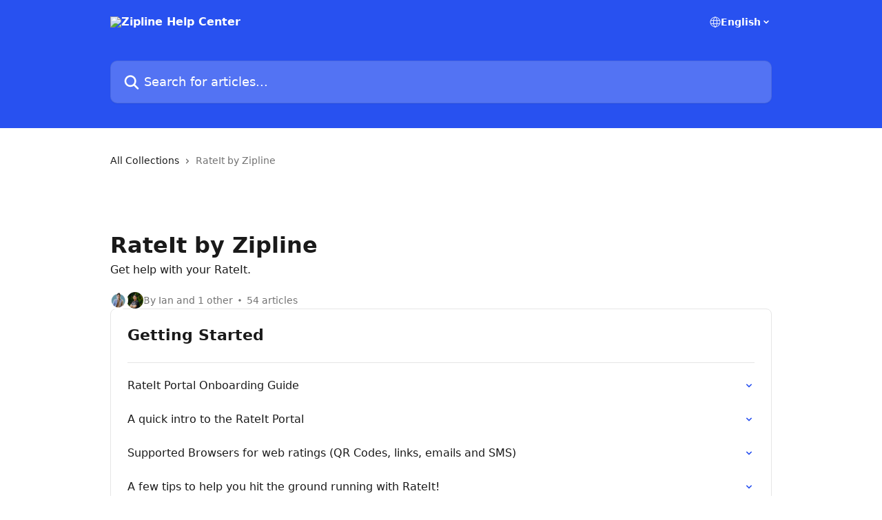

--- FILE ---
content_type: text/html; charset=utf-8
request_url: https://help.zipline.io/en/collections/5581084-rateit-by-zipline
body_size: 14971
content:
<!DOCTYPE html><html lang="en"><head><meta charSet="utf-8" data-next-head=""/><title data-next-head="">RateIt by Zipline | Zipline Help Center</title><meta property="og:title" content="RateIt by Zipline | Zipline Help Center" data-next-head=""/><meta name="twitter:title" content="RateIt by Zipline | Zipline Help Center" data-next-head=""/><meta property="og:description" content="Get help with your RateIt." data-next-head=""/><meta name="twitter:description" content="Get help with your RateIt." data-next-head=""/><meta name="description" content="Get help with your RateIt." data-next-head=""/><meta property="og:type" content="website" data-next-head=""/><meta name="robots" content="all" data-next-head=""/><meta name="viewport" content="width=device-width, initial-scale=1" data-next-head=""/><link href="https://intercom.help/zipline-app/assets/favicon" rel="icon" data-next-head=""/><link rel="canonical" href="https://help.zipline.io/en/collections/5581084-rateit-by-zipline" data-next-head=""/><link rel="alternate" href="https://help.zipline.io/en/collections/5581084-rateit-by-zipline" hrefLang="en" data-next-head=""/><link rel="alternate" href="https://help.zipline.io/en/collections/5581084-rateit-by-zipline" hrefLang="x-default" data-next-head=""/><link nonce="wSjPs2hYqaeRaKEF79kESl8UeVKprz485tnDmTMu3TM=" rel="preload" href="https://static.intercomassets.com/_next/static/css/3141721a1e975790.css" as="style"/><link nonce="wSjPs2hYqaeRaKEF79kESl8UeVKprz485tnDmTMu3TM=" rel="stylesheet" href="https://static.intercomassets.com/_next/static/css/3141721a1e975790.css" data-n-g=""/><noscript data-n-css="wSjPs2hYqaeRaKEF79kESl8UeVKprz485tnDmTMu3TM="></noscript><script defer="" nonce="wSjPs2hYqaeRaKEF79kESl8UeVKprz485tnDmTMu3TM=" nomodule="" src="https://static.intercomassets.com/_next/static/chunks/polyfills-42372ed130431b0a.js"></script><script defer="" src="https://static.intercomassets.com/_next/static/chunks/7506.a4d4b38169fb1abb.js" nonce="wSjPs2hYqaeRaKEF79kESl8UeVKprz485tnDmTMu3TM="></script><script src="https://static.intercomassets.com/_next/static/chunks/webpack-f4329bec9331e663.js" nonce="wSjPs2hYqaeRaKEF79kESl8UeVKprz485tnDmTMu3TM=" defer=""></script><script src="https://static.intercomassets.com/_next/static/chunks/framework-1f1b8d38c1d86c61.js" nonce="wSjPs2hYqaeRaKEF79kESl8UeVKprz485tnDmTMu3TM=" defer=""></script><script src="https://static.intercomassets.com/_next/static/chunks/main-38420d4d11b1f04e.js" nonce="wSjPs2hYqaeRaKEF79kESl8UeVKprz485tnDmTMu3TM=" defer=""></script><script src="https://static.intercomassets.com/_next/static/chunks/pages/_app-5c47d4d59c1a8572.js" nonce="wSjPs2hYqaeRaKEF79kESl8UeVKprz485tnDmTMu3TM=" defer=""></script><script src="https://static.intercomassets.com/_next/static/chunks/d0502abb-aa607f45f5026044.js" nonce="wSjPs2hYqaeRaKEF79kESl8UeVKprz485tnDmTMu3TM=" defer=""></script><script src="https://static.intercomassets.com/_next/static/chunks/6190-ef428f6633b5a03f.js" nonce="wSjPs2hYqaeRaKEF79kESl8UeVKprz485tnDmTMu3TM=" defer=""></script><script src="https://static.intercomassets.com/_next/static/chunks/296-7834dcf3444315af.js" nonce="wSjPs2hYqaeRaKEF79kESl8UeVKprz485tnDmTMu3TM=" defer=""></script><script src="https://static.intercomassets.com/_next/static/chunks/4835-9db7cd232aae5617.js" nonce="wSjPs2hYqaeRaKEF79kESl8UeVKprz485tnDmTMu3TM=" defer=""></script><script src="https://static.intercomassets.com/_next/static/chunks/pages/%5BhelpCenterIdentifier%5D/%5Blocale%5D/collections/%5BcollectionSlug%5D-125b29c7f8024732.js" nonce="wSjPs2hYqaeRaKEF79kESl8UeVKprz485tnDmTMu3TM=" defer=""></script><script src="https://static.intercomassets.com/_next/static/Icn44piAmCMzv8eN8KCdX/_buildManifest.js" nonce="wSjPs2hYqaeRaKEF79kESl8UeVKprz485tnDmTMu3TM=" defer=""></script><script src="https://static.intercomassets.com/_next/static/Icn44piAmCMzv8eN8KCdX/_ssgManifest.js" nonce="wSjPs2hYqaeRaKEF79kESl8UeVKprz485tnDmTMu3TM=" defer=""></script><meta name="sentry-trace" content="89e3ee92352f5664600f87b9b7779bc4-4e5099258e9f5f7f-0"/><meta name="baggage" content="sentry-environment=production,sentry-release=1fc63fd7a61bf02c4fd1340797953b76e3339c82,sentry-public_key=187f842308a64dea9f1f64d4b1b9c298,sentry-trace_id=89e3ee92352f5664600f87b9b7779bc4,sentry-org_id=2129,sentry-sampled=false,sentry-sample_rand=0.868404273510876,sentry-sample_rate=0"/><style id="__jsx-2050597474">:root{--body-bg: rgb(255, 255, 255);
--body-image: none;
--body-bg-rgb: 255, 255, 255;
--body-border: rgb(230, 230, 230);
--body-primary-color: #1a1a1a;
--body-secondary-color: #737373;
--body-reaction-bg: rgb(242, 242, 242);
--body-reaction-text-color: rgb(64, 64, 64);
--body-toc-active-border: #737373;
--body-toc-inactive-border: #f2f2f2;
--body-toc-inactive-color: #737373;
--body-toc-active-font-weight: 400;
--body-table-border: rgb(204, 204, 204);
--body-color: hsl(0, 0%, 0%);
--footer-bg: rgb(255, 255, 255);
--footer-image: none;
--footer-border: rgb(230, 230, 230);
--footer-color: hsl(211, 10%, 61%);
--header-bg: rgb(40, 81, 240);
--header-image: url(https://downloads.intercomcdn.com/i/o/320269/4e8712109f99c5867b26e5bd/00842eef509ecd59a46864395eab437c.png);
--header-color: hsl(0, 0%, 100%);
--collection-card-bg: rgb(255, 255, 255);
--collection-card-image: none;
--collection-card-color: hsl(228, 87%, 55%);
--card-bg: rgb(255, 255, 255);
--card-border-color: rgb(230, 230, 230);
--card-border-inner-radius: 6px;
--card-border-radius: 8px;
--card-shadow: 0 1px 2px 0 rgb(0 0 0 / 0.05);
--search-bar-border-radius: 10px;
--search-bar-width: 100%;
--ticket-blue-bg-color: #dce1f9;
--ticket-blue-text-color: #334bfa;
--ticket-green-bg-color: #d7efdc;
--ticket-green-text-color: #0f7134;
--ticket-orange-bg-color: #ffebdb;
--ticket-orange-text-color: #b24d00;
--ticket-red-bg-color: #ffdbdb;
--ticket-red-text-color: #df2020;
--header-height: 405px;
--header-subheader-background-color: ;
--header-subheader-font-color: ;
--content-block-color: hsl(0, 0%, 0%);
--content-block-button-color: hsl(0, 0%, 0%);
--content-block-button-radius: nullpx;
--primary-color: hsl(228, 87%, 55%);
--primary-color-alpha-10: hsla(228, 87%, 55%, 0.1);
--primary-color-alpha-60: hsla(228, 87%, 55%, 0.6);
--text-on-primary-color: #ffffff}</style><style id="__jsx-1611979459">:root{--font-family-primary: system-ui, "Segoe UI", "Roboto", "Helvetica", "Arial", sans-serif, "Apple Color Emoji", "Segoe UI Emoji", "Segoe UI Symbol"}</style><style id="__jsx-2466147061">:root{--font-family-secondary: system-ui, "Segoe UI", "Roboto", "Helvetica", "Arial", sans-serif, "Apple Color Emoji", "Segoe UI Emoji", "Segoe UI Symbol"}</style><style id="__jsx-cf6f0ea00fa5c760">.fade-background.jsx-cf6f0ea00fa5c760{background:radial-gradient(333.38%100%at 50%0%,rgba(var(--body-bg-rgb),0)0%,rgba(var(--body-bg-rgb),.00925356)11.67%,rgba(var(--body-bg-rgb),.0337355)21.17%,rgba(var(--body-bg-rgb),.0718242)28.85%,rgba(var(--body-bg-rgb),.121898)35.03%,rgba(var(--body-bg-rgb),.182336)40.05%,rgba(var(--body-bg-rgb),.251516)44.25%,rgba(var(--body-bg-rgb),.327818)47.96%,rgba(var(--body-bg-rgb),.409618)51.51%,rgba(var(--body-bg-rgb),.495297)55.23%,rgba(var(--body-bg-rgb),.583232)59.47%,rgba(var(--body-bg-rgb),.671801)64.55%,rgba(var(--body-bg-rgb),.759385)70.81%,rgba(var(--body-bg-rgb),.84436)78.58%,rgba(var(--body-bg-rgb),.9551)88.2%,rgba(var(--body-bg-rgb),1)100%),var(--header-image),var(--header-bg);background-size:cover;background-position-x:center}</style></head><body><div id="__next"><div dir="ltr" class="h-full w-full"><a href="#main-content" class="sr-only font-bold text-header-color focus:not-sr-only focus:absolute focus:left-4 focus:top-4 focus:z-50" aria-roledescription="Link, Press control-option-right-arrow to exit">Skip to main content</a><main class="header__lite"><header id="header" data-testid="header" class="jsx-cf6f0ea00fa5c760 flex flex-col text-header-color"><div class="jsx-cf6f0ea00fa5c760 relative flex grow flex-col mb-9 bg-header-bg bg-header-image bg-cover bg-center pb-9"><div id="sr-announcement" aria-live="polite" class="jsx-cf6f0ea00fa5c760 sr-only"></div><div class="jsx-cf6f0ea00fa5c760 flex h-full flex-col items-center marker:shrink-0"><section class="relative flex w-full flex-col mb-6 pb-6"><div class="header__meta_wrapper flex justify-center px-5 pt-6 leading-none sm:px-10"><div class="flex items-center w-240" data-testid="subheader-container"><div class="mo__body header__site_name"><div class="header__logo"><a href="/en/"><img src="https://downloads.intercomcdn.com/i/o/320263/3713819699e8755a58e616b7/96821ac49491ed824047c2ffa1217f78.png" height="640" alt="Zipline Help Center"/></a></div></div><div><div class="flex items-center font-semibold"><div class="flex items-center md:hidden" data-testid="small-screen-children"><button class="flex items-center border-none bg-transparent px-1.5" data-testid="hamburger-menu-button" aria-label="Open menu"><svg width="24" height="24" viewBox="0 0 16 16" xmlns="http://www.w3.org/2000/svg" class="fill-current"><path d="M1.86861 2C1.38889 2 1 2.3806 1 2.85008C1 3.31957 1.38889 3.70017 1.86861 3.70017H14.1314C14.6111 3.70017 15 3.31957 15 2.85008C15 2.3806 14.6111 2 14.1314 2H1.86861Z"></path><path d="M1 8C1 7.53051 1.38889 7.14992 1.86861 7.14992H14.1314C14.6111 7.14992 15 7.53051 15 8C15 8.46949 14.6111 8.85008 14.1314 8.85008H1.86861C1.38889 8.85008 1 8.46949 1 8Z"></path><path d="M1 13.1499C1 12.6804 1.38889 12.2998 1.86861 12.2998H14.1314C14.6111 12.2998 15 12.6804 15 13.1499C15 13.6194 14.6111 14 14.1314 14H1.86861C1.38889 14 1 13.6194 1 13.1499Z"></path></svg></button><div class="fixed right-0 top-0 z-50 h-full w-full hidden" data-testid="hamburger-menu"><div class="flex h-full w-full justify-end bg-black bg-opacity-30"><div class="flex h-fit w-full flex-col bg-white opacity-100 sm:h-full sm:w-1/2"><button class="text-body-font flex items-center self-end border-none bg-transparent pr-6 pt-6" data-testid="hamburger-menu-close-button" aria-label="Close menu"><svg width="24" height="24" viewBox="0 0 16 16" xmlns="http://www.w3.org/2000/svg"><path d="M3.5097 3.5097C3.84165 3.17776 4.37984 3.17776 4.71178 3.5097L7.99983 6.79775L11.2879 3.5097C11.6198 3.17776 12.158 3.17776 12.49 3.5097C12.8219 3.84165 12.8219 4.37984 12.49 4.71178L9.20191 7.99983L12.49 11.2879C12.8219 11.6198 12.8219 12.158 12.49 12.49C12.158 12.8219 11.6198 12.8219 11.2879 12.49L7.99983 9.20191L4.71178 12.49C4.37984 12.8219 3.84165 12.8219 3.5097 12.49C3.17776 12.158 3.17776 11.6198 3.5097 11.2879L6.79775 7.99983L3.5097 4.71178C3.17776 4.37984 3.17776 3.84165 3.5097 3.5097Z"></path></svg></button><nav class="flex flex-col pl-4 text-black"><div class="relative cursor-pointer has-[:focus]:outline"><select class="peer absolute z-10 block h-6 w-full cursor-pointer opacity-0 md:text-base" aria-label="Change language" id="language-selector"><option value="/en/collections/5581084-rateit-by-zipline" class="text-black" selected="">English</option></select><div class="mb-10 ml-5 flex items-center gap-1 text-md hover:opacity-80 peer-hover:opacity-80 md:m-0 md:ml-3 md:text-base" aria-hidden="true"><svg id="locale-picker-globe" width="16" height="16" viewBox="0 0 16 16" fill="none" xmlns="http://www.w3.org/2000/svg" class="shrink-0" aria-hidden="true"><path d="M8 15C11.866 15 15 11.866 15 8C15 4.13401 11.866 1 8 1C4.13401 1 1 4.13401 1 8C1 11.866 4.13401 15 8 15Z" stroke="currentColor" stroke-linecap="round" stroke-linejoin="round"></path><path d="M8 15C9.39949 15 10.534 11.866 10.534 8C10.534 4.13401 9.39949 1 8 1C6.60051 1 5.466 4.13401 5.466 8C5.466 11.866 6.60051 15 8 15Z" stroke="currentColor" stroke-linecap="round" stroke-linejoin="round"></path><path d="M1.448 5.75989H14.524" stroke="currentColor" stroke-linecap="round" stroke-linejoin="round"></path><path d="M1.448 10.2402H14.524" stroke="currentColor" stroke-linecap="round" stroke-linejoin="round"></path></svg>English<svg id="locale-picker-arrow" width="16" height="16" viewBox="0 0 16 16" fill="none" xmlns="http://www.w3.org/2000/svg" class="shrink-0" aria-hidden="true"><path d="M5 6.5L8.00093 9.5L11 6.50187" stroke="currentColor" stroke-width="1.5" stroke-linecap="round" stroke-linejoin="round"></path></svg></div></div></nav></div></div></div></div><nav class="hidden items-center md:flex" data-testid="large-screen-children"><div class="relative cursor-pointer has-[:focus]:outline"><select class="peer absolute z-10 block h-6 w-full cursor-pointer opacity-0 md:text-base" aria-label="Change language" id="language-selector"><option value="/en/collections/5581084-rateit-by-zipline" class="text-black" selected="">English</option></select><div class="mb-10 ml-5 flex items-center gap-1 text-md hover:opacity-80 peer-hover:opacity-80 md:m-0 md:ml-3 md:text-base" aria-hidden="true"><svg id="locale-picker-globe" width="16" height="16" viewBox="0 0 16 16" fill="none" xmlns="http://www.w3.org/2000/svg" class="shrink-0" aria-hidden="true"><path d="M8 15C11.866 15 15 11.866 15 8C15 4.13401 11.866 1 8 1C4.13401 1 1 4.13401 1 8C1 11.866 4.13401 15 8 15Z" stroke="currentColor" stroke-linecap="round" stroke-linejoin="round"></path><path d="M8 15C9.39949 15 10.534 11.866 10.534 8C10.534 4.13401 9.39949 1 8 1C6.60051 1 5.466 4.13401 5.466 8C5.466 11.866 6.60051 15 8 15Z" stroke="currentColor" stroke-linecap="round" stroke-linejoin="round"></path><path d="M1.448 5.75989H14.524" stroke="currentColor" stroke-linecap="round" stroke-linejoin="round"></path><path d="M1.448 10.2402H14.524" stroke="currentColor" stroke-linecap="round" stroke-linejoin="round"></path></svg>English<svg id="locale-picker-arrow" width="16" height="16" viewBox="0 0 16 16" fill="none" xmlns="http://www.w3.org/2000/svg" class="shrink-0" aria-hidden="true"><path d="M5 6.5L8.00093 9.5L11 6.50187" stroke="currentColor" stroke-width="1.5" stroke-linecap="round" stroke-linejoin="round"></path></svg></div></div></nav></div></div></div></div></section><section class="relative mx-5 flex h-full w-full flex-col items-center px-5 sm:px-10"><div class="flex h-full max-w-full flex-col w-240" data-testid="main-header-container"><div id="search-bar" class="relative w-full"><form action="/en/" autoComplete="off"><div class="flex w-full flex-col"><div class="relative flex w-full sm:w-search-bar"><label for="search-input" class="sr-only">Search for articles...</label><input id="search-input" type="text" autoComplete="off" class="peer w-full rounded-search-bar border border-black-alpha-8 bg-white-alpha-20 p-4 ps-12 font-secondary text-lg text-header-color shadow-search-bar outline-none transition ease-linear placeholder:text-header-color hover:bg-white-alpha-27 hover:shadow-search-bar-hover focus:border-transparent focus:bg-white focus:text-black-10 focus:shadow-search-bar-focused placeholder:focus:text-black-45" placeholder="Search for articles..." name="q" aria-label="Search for articles..." value=""/><div class="absolute inset-y-0 start-0 flex items-center fill-header-color peer-focus-visible:fill-black-45 pointer-events-none ps-5"><svg width="22" height="21" viewBox="0 0 22 21" xmlns="http://www.w3.org/2000/svg" class="fill-inherit" aria-hidden="true"><path fill-rule="evenodd" clip-rule="evenodd" d="M3.27485 8.7001C3.27485 5.42781 5.92757 2.7751 9.19985 2.7751C12.4721 2.7751 15.1249 5.42781 15.1249 8.7001C15.1249 11.9724 12.4721 14.6251 9.19985 14.6251C5.92757 14.6251 3.27485 11.9724 3.27485 8.7001ZM9.19985 0.225098C4.51924 0.225098 0.724854 4.01948 0.724854 8.7001C0.724854 13.3807 4.51924 17.1751 9.19985 17.1751C11.0802 17.1751 12.8176 16.5627 14.2234 15.5265L19.0981 20.4013C19.5961 20.8992 20.4033 20.8992 20.9013 20.4013C21.3992 19.9033 21.3992 19.0961 20.9013 18.5981L16.0264 13.7233C17.0625 12.3176 17.6749 10.5804 17.6749 8.7001C17.6749 4.01948 13.8805 0.225098 9.19985 0.225098Z"></path></svg></div></div></div></form></div></div></section></div></div></header><div class="z-1 flex shrink-0 grow basis-auto justify-center px-5 sm:px-10"><section data-testid="main-content" id="main-content" class="max-w-full w-240"><div tabindex="-1" class="focus:outline-none"><div class="flex flex-wrap items-baseline pb-4 text-base" tabindex="0" role="navigation" aria-label="Breadcrumb"><a href="/en/" class="pr-2 text-body-primary-color no-underline hover:text-body-secondary-color">All Collections</a><div class="pr-2" aria-hidden="true"><svg width="6" height="10" viewBox="0 0 6 10" class="block h-2 w-2 fill-body-secondary-color rtl:rotate-180" xmlns="http://www.w3.org/2000/svg"><path fill-rule="evenodd" clip-rule="evenodd" d="M0.648862 0.898862C0.316916 1.23081 0.316916 1.769 0.648862 2.10094L3.54782 4.9999L0.648862 7.89886C0.316916 8.23081 0.316917 8.769 0.648862 9.10094C0.980808 9.43289 1.519 9.43289 1.85094 9.10094L5.35094 5.60094C5.68289 5.269 5.68289 4.73081 5.35094 4.39886L1.85094 0.898862C1.519 0.566916 0.980807 0.566916 0.648862 0.898862Z"></path></svg></div><div class="text-body-secondary-color">RateIt by Zipline</div></div></div><div class="flex flex-col gap-10 max-sm:gap-8 max-sm:pt-2 pt-4" id="rateit-by-zipline"><div><div class="mb-5"><div id="collection-icon-5581084" class="flex items-center rounded-card bg-cover stroke-collection-card-color text-collection-card-color justify-start" data-testid="collection-photo"><div class="h-9 w-9 sm:h-10 sm:w-10"><img src="https://downloads.intercomcdn.com/i/o/430587/bc4f9dad733d1a9e09e4cfdf/9117c9a2d703bc099394e2fea6bc0354.png" alt="" width="100%" height="100%" loading="lazy"/></div></div></div><div class="flex flex-col"><h1 class="mb-1 font-primary text-2xl font-bold leading-10 text-body-primary-color">RateIt by Zipline</h1><div class="text-md font-normal leading-normal text-body-primary-color"><p>Get help with your RateIt.</p></div></div><div class="mt-5"><div class="flex gap-2" aria-hidden="true"><div class="flex flex-row"><div class="flex shrink-0 flex-col items-center justify-center rounded-full leading-normal sm:flex-row" data-testid="avatars"><img width="24" height="24" src="https://static.intercomassets.com/avatars/836772/square_128/profile_pic_eme_bg-1747927383.png" alt="Ian Pagulayan avatar" class="inline-flex items-center justify-center rounded-full bg-primary text-lg font-bold leading-6 text-primary-text shadow-solid-2 shadow-body-bg [&amp;:nth-child(n+2)]:hidden lg:[&amp;:nth-child(n+2)]:inline-flex h-6 w-6 z-4"/><img width="24" height="24" src="https://static.intercomassets.com/avatars/5279451/square_128/MB-1675660585.JPG" alt="Mark Brian Binayug avatar" class="inline-flex items-center justify-center rounded-full bg-primary text-lg font-bold leading-6 text-primary-text shadow-solid-2 shadow-body-bg [&amp;:nth-child(n+2)]:hidden lg:[&amp;:nth-child(n+2)]:inline-flex h-6 w-6 ltr:-ml-1.5 rtl:-mr-1.5 z-3"/></div></div><span class="line-clamp-1 flex flex-wrap items-center text-base text-body-secondary-color"><span class="hidden sm:inline">By Ian and 1 other</span><span class="inline sm:hidden">2 authors</span><svg width="4" height="4" viewBox="0 0 16 16" xmlns="http://www.w3.org/2000/svg" fill="currentColor" class="m-2"><path d="M15 8C15 4.13401 11.866 1 8 1C4.13401 1 1 4.13401 1 8C1 11.866 4.13401 15 8 15C11.866 15 15 11.866 15 8Z"></path></svg>54 articles</span></div></div></div><div class="flex flex-col gap-5"><section class="flex flex-col rounded-card border border-solid border-card-border bg-card-bg p-2 sm:p-3"><div id="getting-started"><div class="p-3 pb-6 text-body-primary-color" data-testid="collection-card-header"><a class="duration-250 no-underline transition ease-linear hover:text-primary" href="https://help.zipline.io/en/collections/5581561-getting-started"><div class="t__h2 m-0 text-xl font-bold no-underline">Getting Started</div></a></div><hr class="mx-3 mb-2 mt-0 border-0 border-t border-solid border-body-border"/><a class="duration-250 group/article flex flex-row justify-between gap-2 py-2 no-underline transition ease-linear hover:bg-primary-alpha-10 hover:text-primary sm:rounded-card-inner sm:py-3 rounded-card-inner px-3" href="https://help.zipline.io/en/articles/8190309-rateit-portal-onboarding-guide" data-testid="article-link"><div class="flex flex-col p-0"><span class="m-0 text-md text-body-primary-color group-hover/article:text-primary font-regular">RateIt Portal Onboarding Guide</span></div><div class="flex shrink-0 flex-col justify-center p-0"><svg class="block h-4 w-4 text-primary ltr:-rotate-90 rtl:rotate-90" fill="currentColor" viewBox="0 0 20 20" xmlns="http://www.w3.org/2000/svg"><path fill-rule="evenodd" d="M5.293 7.293a1 1 0 011.414 0L10 10.586l3.293-3.293a1 1 0 111.414 1.414l-4 4a1 1 0 01-1.414 0l-4-4a1 1 0 010-1.414z" clip-rule="evenodd"></path></svg></div></a><a class="duration-250 group/article flex flex-row justify-between gap-2 py-2 no-underline transition ease-linear hover:bg-primary-alpha-10 hover:text-primary sm:rounded-card-inner sm:py-3 rounded-card-inner px-3" href="https://help.zipline.io/en/articles/8190347-a-quick-intro-to-the-rateit-portal" data-testid="article-link"><div class="flex flex-col p-0"><span class="m-0 text-md text-body-primary-color group-hover/article:text-primary font-regular">A quick intro to the RateIt Portal</span></div><div class="flex shrink-0 flex-col justify-center p-0"><svg class="block h-4 w-4 text-primary ltr:-rotate-90 rtl:rotate-90" fill="currentColor" viewBox="0 0 20 20" xmlns="http://www.w3.org/2000/svg"><path fill-rule="evenodd" d="M5.293 7.293a1 1 0 011.414 0L10 10.586l3.293-3.293a1 1 0 111.414 1.414l-4 4a1 1 0 01-1.414 0l-4-4a1 1 0 010-1.414z" clip-rule="evenodd"></path></svg></div></a><a class="duration-250 group/article flex flex-row justify-between gap-2 py-2 no-underline transition ease-linear hover:bg-primary-alpha-10 hover:text-primary sm:rounded-card-inner sm:py-3 rounded-card-inner px-3" href="https://help.zipline.io/en/articles/8193719-supported-browsers-for-web-ratings-qr-codes-links-emails-and-sms" data-testid="article-link"><div class="flex flex-col p-0"><span class="m-0 text-md text-body-primary-color group-hover/article:text-primary font-regular">Supported Browsers for web ratings (QR Codes, links, emails and SMS)</span></div><div class="flex shrink-0 flex-col justify-center p-0"><svg class="block h-4 w-4 text-primary ltr:-rotate-90 rtl:rotate-90" fill="currentColor" viewBox="0 0 20 20" xmlns="http://www.w3.org/2000/svg"><path fill-rule="evenodd" d="M5.293 7.293a1 1 0 011.414 0L10 10.586l3.293-3.293a1 1 0 111.414 1.414l-4 4a1 1 0 01-1.414 0l-4-4a1 1 0 010-1.414z" clip-rule="evenodd"></path></svg></div></a><a class="duration-250 group/article flex flex-row justify-between gap-2 py-2 no-underline transition ease-linear hover:bg-primary-alpha-10 hover:text-primary sm:rounded-card-inner sm:py-3 rounded-card-inner px-3" href="https://help.zipline.io/en/articles/8193722-a-few-tips-to-help-you-hit-the-ground-running-with-rateit" data-testid="article-link"><div class="flex flex-col p-0"><span class="m-0 text-md text-body-primary-color group-hover/article:text-primary font-regular">A few tips to help you hit the ground running with RateIt!</span></div><div class="flex shrink-0 flex-col justify-center p-0"><svg class="block h-4 w-4 text-primary ltr:-rotate-90 rtl:rotate-90" fill="currentColor" viewBox="0 0 20 20" xmlns="http://www.w3.org/2000/svg"><path fill-rule="evenodd" d="M5.293 7.293a1 1 0 011.414 0L10 10.586l3.293-3.293a1 1 0 111.414 1.414l-4 4a1 1 0 01-1.414 0l-4-4a1 1 0 010-1.414z" clip-rule="evenodd"></path></svg></div></a><a class="duration-250 group/article flex flex-row justify-between gap-2 py-2 no-underline transition ease-linear hover:bg-primary-alpha-10 hover:text-primary sm:rounded-card-inner sm:py-3 rounded-card-inner px-3" href="https://help.zipline.io/en/articles/10182642-most-common-issues" data-testid="article-link"><div class="flex flex-col p-0"><span class="m-0 text-md text-body-primary-color group-hover/article:text-primary font-regular">Most common issues</span></div><div class="flex shrink-0 flex-col justify-center p-0"><svg class="block h-4 w-4 text-primary ltr:-rotate-90 rtl:rotate-90" fill="currentColor" viewBox="0 0 20 20" xmlns="http://www.w3.org/2000/svg"><path fill-rule="evenodd" d="M5.293 7.293a1 1 0 011.414 0L10 10.586l3.293-3.293a1 1 0 111.414 1.414l-4 4a1 1 0 01-1.414 0l-4-4a1 1 0 010-1.414z" clip-rule="evenodd"></path></svg></div></a></div><div></div></section><section class="flex flex-col rounded-card border border-solid border-card-border bg-card-bg p-2 sm:p-3"><div id="ratings"><div class="p-3 pb-6 text-body-primary-color" data-testid="collection-card-header"><a class="duration-250 no-underline transition ease-linear hover:text-primary" href="https://help.zipline.io/en/collections/5600560-ratings"><div class="t__h2 m-0 text-xl font-bold no-underline">Ratings</div></a></div><hr class="mx-3 mb-2 mt-0 border-0 border-t border-solid border-body-border"/><a class="duration-250 group/article flex flex-row justify-between gap-2 py-2 no-underline transition ease-linear hover:bg-primary-alpha-10 hover:text-primary sm:rounded-card-inner sm:py-3 rounded-card-inner px-3" href="https://help.zipline.io/en/articles/8193782-exporting-data-from-the-rateit-portal" data-testid="article-link"><div class="flex flex-col p-0"><span class="m-0 text-md text-body-primary-color group-hover/article:text-primary font-regular">Exporting data from the RateIt Portal</span></div><div class="flex shrink-0 flex-col justify-center p-0"><svg class="block h-4 w-4 text-primary ltr:-rotate-90 rtl:rotate-90" fill="currentColor" viewBox="0 0 20 20" xmlns="http://www.w3.org/2000/svg"><path fill-rule="evenodd" d="M5.293 7.293a1 1 0 011.414 0L10 10.586l3.293-3.293a1 1 0 111.414 1.414l-4 4a1 1 0 01-1.414 0l-4-4a1 1 0 010-1.414z" clip-rule="evenodd"></path></svg></div></a><a class="duration-250 group/article flex flex-row justify-between gap-2 py-2 no-underline transition ease-linear hover:bg-primary-alpha-10 hover:text-primary sm:rounded-card-inner sm:py-3 rounded-card-inner px-3" href="https://help.zipline.io/en/articles/8193804-replying-to-feedback-in-the-rateit-portal" data-testid="article-link"><div class="flex flex-col p-0"><span class="m-0 text-md text-body-primary-color group-hover/article:text-primary font-regular">Replying to feedback in the RateIt Portal</span></div><div class="flex shrink-0 flex-col justify-center p-0"><svg class="block h-4 w-4 text-primary ltr:-rotate-90 rtl:rotate-90" fill="currentColor" viewBox="0 0 20 20" xmlns="http://www.w3.org/2000/svg"><path fill-rule="evenodd" d="M5.293 7.293a1 1 0 011.414 0L10 10.586l3.293-3.293a1 1 0 111.414 1.414l-4 4a1 1 0 01-1.414 0l-4-4a1 1 0 010-1.414z" clip-rule="evenodd"></path></svg></div></a><a class="duration-250 group/article flex flex-row justify-between gap-2 py-2 no-underline transition ease-linear hover:bg-primary-alpha-10 hover:text-primary sm:rounded-card-inner sm:py-3 rounded-card-inner px-3" href="https://help.zipline.io/en/articles/8193817-managing-ratings-in-the-rateit-portal" data-testid="article-link"><div class="flex flex-col p-0"><span class="m-0 text-md text-body-primary-color group-hover/article:text-primary font-regular">Managing Ratings in the RateIt Portal</span></div><div class="flex shrink-0 flex-col justify-center p-0"><svg class="block h-4 w-4 text-primary ltr:-rotate-90 rtl:rotate-90" fill="currentColor" viewBox="0 0 20 20" xmlns="http://www.w3.org/2000/svg"><path fill-rule="evenodd" d="M5.293 7.293a1 1 0 011.414 0L10 10.586l3.293-3.293a1 1 0 111.414 1.414l-4 4a1 1 0 01-1.414 0l-4-4a1 1 0 010-1.414z" clip-rule="evenodd"></path></svg></div></a><a class="duration-250 group/article flex flex-row justify-between gap-2 py-2 no-underline transition ease-linear hover:bg-primary-alpha-10 hover:text-primary sm:rounded-card-inner sm:py-3 rounded-card-inner px-3" href="https://help.zipline.io/en/articles/8193824-viewing-ratings-in-the-rateit-portal" data-testid="article-link"><div class="flex flex-col p-0"><span class="m-0 text-md text-body-primary-color group-hover/article:text-primary font-regular">Viewing ratings in the RateIt Portal</span></div><div class="flex shrink-0 flex-col justify-center p-0"><svg class="block h-4 w-4 text-primary ltr:-rotate-90 rtl:rotate-90" fill="currentColor" viewBox="0 0 20 20" xmlns="http://www.w3.org/2000/svg"><path fill-rule="evenodd" d="M5.293 7.293a1 1 0 011.414 0L10 10.586l3.293-3.293a1 1 0 111.414 1.414l-4 4a1 1 0 01-1.414 0l-4-4a1 1 0 010-1.414z" clip-rule="evenodd"></path></svg></div></a><a class="duration-250 group/article flex flex-row justify-between gap-2 py-2 no-underline transition ease-linear hover:bg-primary-alpha-10 hover:text-primary sm:rounded-card-inner sm:py-3 rounded-card-inner px-3" href="https://help.zipline.io/en/articles/8193836-how-do-i-create-an-email-template" data-testid="article-link"><div class="flex flex-col p-0"><span class="m-0 text-md text-body-primary-color group-hover/article:text-primary font-regular">How do I create an email template?</span></div><div class="flex shrink-0 flex-col justify-center p-0"><svg class="block h-4 w-4 text-primary ltr:-rotate-90 rtl:rotate-90" fill="currentColor" viewBox="0 0 20 20" xmlns="http://www.w3.org/2000/svg"><path fill-rule="evenodd" d="M5.293 7.293a1 1 0 011.414 0L10 10.586l3.293-3.293a1 1 0 111.414 1.414l-4 4a1 1 0 01-1.414 0l-4-4a1 1 0 010-1.414z" clip-rule="evenodd"></path></svg></div></a><a class="duration-250 group/article flex flex-row justify-between gap-2 py-2 no-underline transition ease-linear hover:bg-primary-alpha-10 hover:text-primary sm:rounded-card-inner sm:py-3 rounded-card-inner px-3" href="https://help.zipline.io/en/articles/8193843-exporting-your-mailing-list-email-addresses" data-testid="article-link"><div class="flex flex-col p-0"><span class="m-0 text-md text-body-primary-color group-hover/article:text-primary font-regular">Exporting your mailing list email addresses</span></div><div class="flex shrink-0 flex-col justify-center p-0"><svg class="block h-4 w-4 text-primary ltr:-rotate-90 rtl:rotate-90" fill="currentColor" viewBox="0 0 20 20" xmlns="http://www.w3.org/2000/svg"><path fill-rule="evenodd" d="M5.293 7.293a1 1 0 011.414 0L10 10.586l3.293-3.293a1 1 0 111.414 1.414l-4 4a1 1 0 01-1.414 0l-4-4a1 1 0 010-1.414z" clip-rule="evenodd"></path></svg></div></a><a class="duration-250 group/article flex flex-row justify-between gap-2 py-2 no-underline transition ease-linear hover:bg-primary-alpha-10 hover:text-primary sm:rounded-card-inner sm:py-3 rounded-card-inner px-3" href="https://help.zipline.io/en/articles/8193861-reading-and-responding-to-google-reviews-using-rateit" data-testid="article-link"><div class="flex flex-col p-0"><span class="m-0 text-md text-body-primary-color group-hover/article:text-primary font-regular">Reading and Responding to Google Reviews using RateIt</span></div><div class="flex shrink-0 flex-col justify-center p-0"><svg class="block h-4 w-4 text-primary ltr:-rotate-90 rtl:rotate-90" fill="currentColor" viewBox="0 0 20 20" xmlns="http://www.w3.org/2000/svg"><path fill-rule="evenodd" d="M5.293 7.293a1 1 0 011.414 0L10 10.586l3.293-3.293a1 1 0 111.414 1.414l-4 4a1 1 0 01-1.414 0l-4-4a1 1 0 010-1.414z" clip-rule="evenodd"></path></svg></div></a><a class="duration-250 group/article flex flex-row justify-between gap-2 py-2 no-underline transition ease-linear hover:bg-primary-alpha-10 hover:text-primary sm:rounded-card-inner sm:py-3 rounded-card-inner px-3" href="https://help.zipline.io/en/articles/8193868-how-do-i-edit-a-response-template" data-testid="article-link"><div class="flex flex-col p-0"><span class="m-0 text-md text-body-primary-color group-hover/article:text-primary font-regular">How do I edit a response template?</span></div><div class="flex shrink-0 flex-col justify-center p-0"><svg class="block h-4 w-4 text-primary ltr:-rotate-90 rtl:rotate-90" fill="currentColor" viewBox="0 0 20 20" xmlns="http://www.w3.org/2000/svg"><path fill-rule="evenodd" d="M5.293 7.293a1 1 0 011.414 0L10 10.586l3.293-3.293a1 1 0 111.414 1.414l-4 4a1 1 0 01-1.414 0l-4-4a1 1 0 010-1.414z" clip-rule="evenodd"></path></svg></div></a><a class="duration-250 group/article flex flex-row justify-between gap-2 py-2 no-underline transition ease-linear hover:bg-primary-alpha-10 hover:text-primary sm:rounded-card-inner sm:py-3 rounded-card-inner px-3" href="https://help.zipline.io/en/articles/8193872-reading-and-responding-to-facebook-reviews-using-rateit" data-testid="article-link"><div class="flex flex-col p-0"><span class="m-0 text-md text-body-primary-color group-hover/article:text-primary font-regular">Reading and Responding to Facebook Reviews using RateIt</span></div><div class="flex shrink-0 flex-col justify-center p-0"><svg class="block h-4 w-4 text-primary ltr:-rotate-90 rtl:rotate-90" fill="currentColor" viewBox="0 0 20 20" xmlns="http://www.w3.org/2000/svg"><path fill-rule="evenodd" d="M5.293 7.293a1 1 0 011.414 0L10 10.586l3.293-3.293a1 1 0 111.414 1.414l-4 4a1 1 0 01-1.414 0l-4-4a1 1 0 010-1.414z" clip-rule="evenodd"></path></svg></div></a></div><div></div></section><section class="flex flex-col rounded-card border border-solid border-card-border bg-card-bg p-2 sm:p-3"><div id="settings"><div class="p-3 pb-6 text-body-primary-color" data-testid="collection-card-header"><a class="duration-250 no-underline transition ease-linear hover:text-primary" href="https://help.zipline.io/en/collections/5624065-settings"><div class="t__h2 m-0 text-xl font-bold no-underline">Settings</div></a></div><hr class="mx-3 mb-2 mt-0 border-0 border-t border-solid border-body-border"/><a class="duration-250 group/article flex flex-row justify-between gap-2 py-2 no-underline transition ease-linear hover:bg-primary-alpha-10 hover:text-primary sm:rounded-card-inner sm:py-3 rounded-card-inner px-3" href="https://help.zipline.io/en/articles/8206151-managing-offline-rateit-devices" data-testid="article-link"><div class="flex flex-col p-0"><span class="m-0 text-md text-body-primary-color group-hover/article:text-primary font-regular">Managing Offline RateIt Devices</span></div><div class="flex shrink-0 flex-col justify-center p-0"><svg class="block h-4 w-4 text-primary ltr:-rotate-90 rtl:rotate-90" fill="currentColor" viewBox="0 0 20 20" xmlns="http://www.w3.org/2000/svg"><path fill-rule="evenodd" d="M5.293 7.293a1 1 0 011.414 0L10 10.586l3.293-3.293a1 1 0 111.414 1.414l-4 4a1 1 0 01-1.414 0l-4-4a1 1 0 010-1.414z" clip-rule="evenodd"></path></svg></div></a><a class="duration-250 group/article flex flex-row justify-between gap-2 py-2 no-underline transition ease-linear hover:bg-primary-alpha-10 hover:text-primary sm:rounded-card-inner sm:py-3 rounded-card-inner px-3" href="https://help.zipline.io/en/articles/8206292-how-do-i-reset-my-password-for-the-rateit-portal" data-testid="article-link"><div class="flex flex-col p-0"><span class="m-0 text-md text-body-primary-color group-hover/article:text-primary font-regular">How do I reset my password for the RateIt Portal?</span></div><div class="flex shrink-0 flex-col justify-center p-0"><svg class="block h-4 w-4 text-primary ltr:-rotate-90 rtl:rotate-90" fill="currentColor" viewBox="0 0 20 20" xmlns="http://www.w3.org/2000/svg"><path fill-rule="evenodd" d="M5.293 7.293a1 1 0 011.414 0L10 10.586l3.293-3.293a1 1 0 111.414 1.414l-4 4a1 1 0 01-1.414 0l-4-4a1 1 0 010-1.414z" clip-rule="evenodd"></path></svg></div></a><a class="duration-250 group/article flex flex-row justify-between gap-2 py-2 no-underline transition ease-linear hover:bg-primary-alpha-10 hover:text-primary sm:rounded-card-inner sm:py-3 rounded-card-inner px-3" href="https://help.zipline.io/en/articles/8206304-api-credentials" data-testid="article-link"><div class="flex flex-col p-0"><span class="m-0 text-md text-body-primary-color group-hover/article:text-primary font-regular">API Credentials</span></div><div class="flex shrink-0 flex-col justify-center p-0"><svg class="block h-4 w-4 text-primary ltr:-rotate-90 rtl:rotate-90" fill="currentColor" viewBox="0 0 20 20" xmlns="http://www.w3.org/2000/svg"><path fill-rule="evenodd" d="M5.293 7.293a1 1 0 011.414 0L10 10.586l3.293-3.293a1 1 0 111.414 1.414l-4 4a1 1 0 01-1.414 0l-4-4a1 1 0 010-1.414z" clip-rule="evenodd"></path></svg></div></a><a class="duration-250 group/article flex flex-row justify-between gap-2 py-2 no-underline transition ease-linear hover:bg-primary-alpha-10 hover:text-primary sm:rounded-card-inner sm:py-3 rounded-card-inner px-3" href="https://help.zipline.io/en/articles/8206319-the-rateit-zapier-app" data-testid="article-link"><div class="flex flex-col p-0"><span class="m-0 text-md text-body-primary-color group-hover/article:text-primary font-regular">The RateIt Zapier App</span></div><div class="flex shrink-0 flex-col justify-center p-0"><svg class="block h-4 w-4 text-primary ltr:-rotate-90 rtl:rotate-90" fill="currentColor" viewBox="0 0 20 20" xmlns="http://www.w3.org/2000/svg"><path fill-rule="evenodd" d="M5.293 7.293a1 1 0 011.414 0L10 10.586l3.293-3.293a1 1 0 111.414 1.414l-4 4a1 1 0 01-1.414 0l-4-4a1 1 0 010-1.414z" clip-rule="evenodd"></path></svg></div></a><a class="duration-250 group/article flex flex-row justify-between gap-2 py-2 no-underline transition ease-linear hover:bg-primary-alpha-10 hover:text-primary sm:rounded-card-inner sm:py-3 rounded-card-inner px-3" href="https://help.zipline.io/en/articles/8206359-how-do-i-change-my-email-notifications-for-rateit" data-testid="article-link"><div class="flex flex-col p-0"><span class="m-0 text-md text-body-primary-color group-hover/article:text-primary font-regular">How do I change my email notifications for RateIt?</span></div><div class="flex shrink-0 flex-col justify-center p-0"><svg class="block h-4 w-4 text-primary ltr:-rotate-90 rtl:rotate-90" fill="currentColor" viewBox="0 0 20 20" xmlns="http://www.w3.org/2000/svg"><path fill-rule="evenodd" d="M5.293 7.293a1 1 0 011.414 0L10 10.586l3.293-3.293a1 1 0 111.414 1.414l-4 4a1 1 0 01-1.414 0l-4-4a1 1 0 010-1.414z" clip-rule="evenodd"></path></svg></div></a><a class="duration-250 group/article flex flex-row justify-between gap-2 py-2 no-underline transition ease-linear hover:bg-primary-alpha-10 hover:text-primary sm:rounded-card-inner sm:py-3 rounded-card-inner px-3" href="https://help.zipline.io/en/articles/8206370-offline-device-alerts-for-rateit" data-testid="article-link"><div class="flex flex-col p-0"><span class="m-0 text-md text-body-primary-color group-hover/article:text-primary font-regular">Offline Device Alerts for RateIt</span></div><div class="flex shrink-0 flex-col justify-center p-0"><svg class="block h-4 w-4 text-primary ltr:-rotate-90 rtl:rotate-90" fill="currentColor" viewBox="0 0 20 20" xmlns="http://www.w3.org/2000/svg"><path fill-rule="evenodd" d="M5.293 7.293a1 1 0 011.414 0L10 10.586l3.293-3.293a1 1 0 111.414 1.414l-4 4a1 1 0 01-1.414 0l-4-4a1 1 0 010-1.414z" clip-rule="evenodd"></path></svg></div></a><a class="duration-250 group/article flex flex-row justify-between gap-2 py-2 no-underline transition ease-linear hover:bg-primary-alpha-10 hover:text-primary sm:rounded-card-inner sm:py-3 rounded-card-inner px-3" href="https://help.zipline.io/en/articles/8206381-rateit-email-notifications" data-testid="article-link"><div class="flex flex-col p-0"><span class="m-0 text-md text-body-primary-color group-hover/article:text-primary font-regular">RateIt Email Notifications</span></div><div class="flex shrink-0 flex-col justify-center p-0"><svg class="block h-4 w-4 text-primary ltr:-rotate-90 rtl:rotate-90" fill="currentColor" viewBox="0 0 20 20" xmlns="http://www.w3.org/2000/svg"><path fill-rule="evenodd" d="M5.293 7.293a1 1 0 011.414 0L10 10.586l3.293-3.293a1 1 0 111.414 1.414l-4 4a1 1 0 01-1.414 0l-4-4a1 1 0 010-1.414z" clip-rule="evenodd"></path></svg></div></a><a class="duration-250 group/article flex flex-row justify-between gap-2 py-2 no-underline transition ease-linear hover:bg-primary-alpha-10 hover:text-primary sm:rounded-card-inner sm:py-3 rounded-card-inner px-3" href="https://help.zipline.io/en/articles/8209154-how-do-i-set-my-company-reply-email" data-testid="article-link"><div class="flex flex-col p-0"><span class="m-0 text-md text-body-primary-color group-hover/article:text-primary font-regular">How do I set my company reply email?</span></div><div class="flex shrink-0 flex-col justify-center p-0"><svg class="block h-4 w-4 text-primary ltr:-rotate-90 rtl:rotate-90" fill="currentColor" viewBox="0 0 20 20" xmlns="http://www.w3.org/2000/svg"><path fill-rule="evenodd" d="M5.293 7.293a1 1 0 011.414 0L10 10.586l3.293-3.293a1 1 0 111.414 1.414l-4 4a1 1 0 01-1.414 0l-4-4a1 1 0 010-1.414z" clip-rule="evenodd"></path></svg></div></a><a class="duration-250 group/article flex flex-row justify-between gap-2 py-2 no-underline transition ease-linear hover:bg-primary-alpha-10 hover:text-primary sm:rounded-card-inner sm:py-3 rounded-card-inner px-3" href="https://help.zipline.io/en/articles/8209156-company-reply-to-email-settings" data-testid="article-link"><div class="flex flex-col p-0"><span class="m-0 text-md text-body-primary-color group-hover/article:text-primary font-regular">Company reply-to email settings</span></div><div class="flex shrink-0 flex-col justify-center p-0"><svg class="block h-4 w-4 text-primary ltr:-rotate-90 rtl:rotate-90" fill="currentColor" viewBox="0 0 20 20" xmlns="http://www.w3.org/2000/svg"><path fill-rule="evenodd" d="M5.293 7.293a1 1 0 011.414 0L10 10.586l3.293-3.293a1 1 0 111.414 1.414l-4 4a1 1 0 01-1.414 0l-4-4a1 1 0 010-1.414z" clip-rule="evenodd"></path></svg></div></a><a class="duration-250 group/article flex flex-row justify-between gap-2 py-2 no-underline transition ease-linear hover:bg-primary-alpha-10 hover:text-primary sm:rounded-card-inner sm:py-3 rounded-card-inner px-3" href="https://help.zipline.io/en/articles/8209160-company-email-settings" data-testid="article-link"><div class="flex flex-col p-0"><span class="m-0 text-md text-body-primary-color group-hover/article:text-primary font-regular">Company Email Settings</span></div><div class="flex shrink-0 flex-col justify-center p-0"><svg class="block h-4 w-4 text-primary ltr:-rotate-90 rtl:rotate-90" fill="currentColor" viewBox="0 0 20 20" xmlns="http://www.w3.org/2000/svg"><path fill-rule="evenodd" d="M5.293 7.293a1 1 0 011.414 0L10 10.586l3.293-3.293a1 1 0 111.414 1.414l-4 4a1 1 0 01-1.414 0l-4-4a1 1 0 010-1.414z" clip-rule="evenodd"></path></svg></div></a><a class="duration-250 group/article flex flex-row justify-between gap-2 py-2 no-underline transition ease-linear hover:bg-primary-alpha-10 hover:text-primary sm:rounded-card-inner sm:py-3 rounded-card-inner px-3" href="https://help.zipline.io/en/articles/8209161-how-do-i-create-a-group" data-testid="article-link"><div class="flex flex-col p-0"><span class="m-0 text-md text-body-primary-color group-hover/article:text-primary font-regular">How do I create a group?</span></div><div class="flex shrink-0 flex-col justify-center p-0"><svg class="block h-4 w-4 text-primary ltr:-rotate-90 rtl:rotate-90" fill="currentColor" viewBox="0 0 20 20" xmlns="http://www.w3.org/2000/svg"><path fill-rule="evenodd" d="M5.293 7.293a1 1 0 011.414 0L10 10.586l3.293-3.293a1 1 0 111.414 1.414l-4 4a1 1 0 01-1.414 0l-4-4a1 1 0 010-1.414z" clip-rule="evenodd"></path></svg></div></a><a class="duration-250 group/article flex flex-row justify-between gap-2 py-2 no-underline transition ease-linear hover:bg-primary-alpha-10 hover:text-primary sm:rounded-card-inner sm:py-3 rounded-card-inner px-3" href="https://help.zipline.io/en/articles/8209164-rating-profile-settings" data-testid="article-link"><div class="flex flex-col p-0"><span class="m-0 text-md text-body-primary-color group-hover/article:text-primary font-regular">Rating Profile Settings</span></div><div class="flex shrink-0 flex-col justify-center p-0"><svg class="block h-4 w-4 text-primary ltr:-rotate-90 rtl:rotate-90" fill="currentColor" viewBox="0 0 20 20" xmlns="http://www.w3.org/2000/svg"><path fill-rule="evenodd" d="M5.293 7.293a1 1 0 011.414 0L10 10.586l3.293-3.293a1 1 0 111.414 1.414l-4 4a1 1 0 01-1.414 0l-4-4a1 1 0 010-1.414z" clip-rule="evenodd"></path></svg></div></a><a class="duration-250 group/article flex flex-row justify-between gap-2 py-2 no-underline transition ease-linear hover:bg-primary-alpha-10 hover:text-primary sm:rounded-card-inner sm:py-3 rounded-card-inner px-3" href="https://help.zipline.io/en/articles/8209172-how-do-i-know-if-my-rateit-device-is-offline" data-testid="article-link"><div class="flex flex-col p-0"><span class="m-0 text-md text-body-primary-color group-hover/article:text-primary font-regular">How do I know if my RateIt device is offline?</span></div><div class="flex shrink-0 flex-col justify-center p-0"><svg class="block h-4 w-4 text-primary ltr:-rotate-90 rtl:rotate-90" fill="currentColor" viewBox="0 0 20 20" xmlns="http://www.w3.org/2000/svg"><path fill-rule="evenodd" d="M5.293 7.293a1 1 0 011.414 0L10 10.586l3.293-3.293a1 1 0 111.414 1.414l-4 4a1 1 0 01-1.414 0l-4-4a1 1 0 010-1.414z" clip-rule="evenodd"></path></svg></div></a><a class="duration-250 group/article flex flex-row justify-between gap-2 py-2 no-underline transition ease-linear hover:bg-primary-alpha-10 hover:text-primary sm:rounded-card-inner sm:py-3 rounded-card-inner px-3" href="https://help.zipline.io/en/articles/8209177-how-to-add-device-labels" data-testid="article-link"><div class="flex flex-col p-0"><span class="m-0 text-md text-body-primary-color group-hover/article:text-primary font-regular">How to add Device Labels?</span></div><div class="flex shrink-0 flex-col justify-center p-0"><svg class="block h-4 w-4 text-primary ltr:-rotate-90 rtl:rotate-90" fill="currentColor" viewBox="0 0 20 20" xmlns="http://www.w3.org/2000/svg"><path fill-rule="evenodd" d="M5.293 7.293a1 1 0 011.414 0L10 10.586l3.293-3.293a1 1 0 111.414 1.414l-4 4a1 1 0 01-1.414 0l-4-4a1 1 0 010-1.414z" clip-rule="evenodd"></path></svg></div></a><a class="duration-250 group/article flex flex-row justify-between gap-2 py-2 no-underline transition ease-linear hover:bg-primary-alpha-10 hover:text-primary sm:rounded-card-inner sm:py-3 rounded-card-inner px-3" href="https://help.zipline.io/en/articles/8209179-setting-up-google-reviews-in-rateit" data-testid="article-link"><div class="flex flex-col p-0"><span class="m-0 text-md text-body-primary-color group-hover/article:text-primary font-regular">Setting up Google Reviews in RateIt</span></div><div class="flex shrink-0 flex-col justify-center p-0"><svg class="block h-4 w-4 text-primary ltr:-rotate-90 rtl:rotate-90" fill="currentColor" viewBox="0 0 20 20" xmlns="http://www.w3.org/2000/svg"><path fill-rule="evenodd" d="M5.293 7.293a1 1 0 011.414 0L10 10.586l3.293-3.293a1 1 0 111.414 1.414l-4 4a1 1 0 01-1.414 0l-4-4a1 1 0 010-1.414z" clip-rule="evenodd"></path></svg></div></a><a class="duration-250 group/article flex flex-row justify-between gap-2 py-2 no-underline transition ease-linear hover:bg-primary-alpha-10 hover:text-primary sm:rounded-card-inner sm:py-3 rounded-card-inner px-3" href="https://help.zipline.io/en/articles/8209183-setting-up-facebook-reviews-in-rateit" data-testid="article-link"><div class="flex flex-col p-0"><span class="m-0 text-md text-body-primary-color group-hover/article:text-primary font-regular">Setting up Facebook Reviews in RateIt</span></div><div class="flex shrink-0 flex-col justify-center p-0"><svg class="block h-4 w-4 text-primary ltr:-rotate-90 rtl:rotate-90" fill="currentColor" viewBox="0 0 20 20" xmlns="http://www.w3.org/2000/svg"><path fill-rule="evenodd" d="M5.293 7.293a1 1 0 011.414 0L10 10.586l3.293-3.293a1 1 0 111.414 1.414l-4 4a1 1 0 01-1.414 0l-4-4a1 1 0 010-1.414z" clip-rule="evenodd"></path></svg></div></a><a class="duration-250 group/article flex flex-row justify-between gap-2 py-2 no-underline transition ease-linear hover:bg-primary-alpha-10 hover:text-primary sm:rounded-card-inner sm:py-3 rounded-card-inner px-3" href="https://help.zipline.io/en/articles/8209187-setting-up-the-staff-activity" data-testid="article-link"><div class="flex flex-col p-0"><span class="m-0 text-md text-body-primary-color group-hover/article:text-primary font-regular">Setting Up the Staff Activity</span></div><div class="flex shrink-0 flex-col justify-center p-0"><svg class="block h-4 w-4 text-primary ltr:-rotate-90 rtl:rotate-90" fill="currentColor" viewBox="0 0 20 20" xmlns="http://www.w3.org/2000/svg"><path fill-rule="evenodd" d="M5.293 7.293a1 1 0 011.414 0L10 10.586l3.293-3.293a1 1 0 111.414 1.414l-4 4a1 1 0 01-1.414 0l-4-4a1 1 0 010-1.414z" clip-rule="evenodd"></path></svg></div></a><a class="duration-250 group/article flex flex-row justify-between gap-2 py-2 no-underline transition ease-linear hover:bg-primary-alpha-10 hover:text-primary sm:rounded-card-inner sm:py-3 rounded-card-inner px-3" href="https://help.zipline.io/en/articles/8209194-what-is-the-nps-leaderboard-for-staff" data-testid="article-link"><div class="flex flex-col p-0"><span class="m-0 text-md text-body-primary-color group-hover/article:text-primary font-regular">What is the NPS Leaderboard for Staff?</span></div><div class="flex shrink-0 flex-col justify-center p-0"><svg class="block h-4 w-4 text-primary ltr:-rotate-90 rtl:rotate-90" fill="currentColor" viewBox="0 0 20 20" xmlns="http://www.w3.org/2000/svg"><path fill-rule="evenodd" d="M5.293 7.293a1 1 0 011.414 0L10 10.586l3.293-3.293a1 1 0 111.414 1.414l-4 4a1 1 0 01-1.414 0l-4-4a1 1 0 010-1.414z" clip-rule="evenodd"></path></svg></div></a><a class="duration-250 group/article flex flex-row justify-between gap-2 py-2 no-underline transition ease-linear hover:bg-primary-alpha-10 hover:text-primary sm:rounded-card-inner sm:py-3 rounded-card-inner px-3" href="https://help.zipline.io/en/articles/8209195-what-is-the-cx-score-leaderboard-for-staff" data-testid="article-link"><div class="flex flex-col p-0"><span class="m-0 text-md text-body-primary-color group-hover/article:text-primary font-regular">What is the CX Score Leaderboard for Staff?</span></div><div class="flex shrink-0 flex-col justify-center p-0"><svg class="block h-4 w-4 text-primary ltr:-rotate-90 rtl:rotate-90" fill="currentColor" viewBox="0 0 20 20" xmlns="http://www.w3.org/2000/svg"><path fill-rule="evenodd" d="M5.293 7.293a1 1 0 011.414 0L10 10.586l3.293-3.293a1 1 0 111.414 1.414l-4 4a1 1 0 01-1.414 0l-4-4a1 1 0 010-1.414z" clip-rule="evenodd"></path></svg></div></a><a class="duration-250 group/article flex flex-row justify-between gap-2 py-2 no-underline transition ease-linear hover:bg-primary-alpha-10 hover:text-primary sm:rounded-card-inner sm:py-3 rounded-card-inner px-3" href="https://help.zipline.io/en/articles/8209197-assigning-staff-to-devices-and-locations" data-testid="article-link"><div class="flex flex-col p-0"><span class="m-0 text-md text-body-primary-color group-hover/article:text-primary font-regular">Assigning Staff to devices and locations</span></div><div class="flex shrink-0 flex-col justify-center p-0"><svg class="block h-4 w-4 text-primary ltr:-rotate-90 rtl:rotate-90" fill="currentColor" viewBox="0 0 20 20" xmlns="http://www.w3.org/2000/svg"><path fill-rule="evenodd" d="M5.293 7.293a1 1 0 011.414 0L10 10.586l3.293-3.293a1 1 0 111.414 1.414l-4 4a1 1 0 01-1.414 0l-4-4a1 1 0 010-1.414z" clip-rule="evenodd"></path></svg></div></a><a class="duration-250 group/article flex flex-row justify-between gap-2 py-2 no-underline transition ease-linear hover:bg-primary-alpha-10 hover:text-primary sm:rounded-card-inner sm:py-3 rounded-card-inner px-3" href="https://help.zipline.io/en/articles/8209200-a-guide-to-dedicated-links" data-testid="article-link"><div class="flex flex-col p-0"><span class="m-0 text-md text-body-primary-color group-hover/article:text-primary font-regular">A Guide to Dedicated Links</span></div><div class="flex shrink-0 flex-col justify-center p-0"><svg class="block h-4 w-4 text-primary ltr:-rotate-90 rtl:rotate-90" fill="currentColor" viewBox="0 0 20 20" xmlns="http://www.w3.org/2000/svg"><path fill-rule="evenodd" d="M5.293 7.293a1 1 0 011.414 0L10 10.586l3.293-3.293a1 1 0 111.414 1.414l-4 4a1 1 0 01-1.414 0l-4-4a1 1 0 010-1.414z" clip-rule="evenodd"></path></svg></div></a><a class="duration-250 group/article flex flex-row justify-between gap-2 py-2 no-underline transition ease-linear hover:bg-primary-alpha-10 hover:text-primary sm:rounded-card-inner sm:py-3 rounded-card-inner px-3" href="https://help.zipline.io/en/articles/8209209-adding-users-to-the-rateit-portal" data-testid="article-link"><div class="flex flex-col p-0"><span class="m-0 text-md text-body-primary-color group-hover/article:text-primary font-regular">Adding Users to the RateIt Portal</span></div><div class="flex shrink-0 flex-col justify-center p-0"><svg class="block h-4 w-4 text-primary ltr:-rotate-90 rtl:rotate-90" fill="currentColor" viewBox="0 0 20 20" xmlns="http://www.w3.org/2000/svg"><path fill-rule="evenodd" d="M5.293 7.293a1 1 0 011.414 0L10 10.586l3.293-3.293a1 1 0 111.414 1.414l-4 4a1 1 0 01-1.414 0l-4-4a1 1 0 010-1.414z" clip-rule="evenodd"></path></svg></div></a><a class="duration-250 group/article flex flex-row justify-between gap-2 py-2 no-underline transition ease-linear hover:bg-primary-alpha-10 hover:text-primary sm:rounded-card-inner sm:py-3 rounded-card-inner px-3" href="https://help.zipline.io/en/articles/8209218-what-are-super-users" data-testid="article-link"><div class="flex flex-col p-0"><span class="m-0 text-md text-body-primary-color group-hover/article:text-primary font-regular">What are Super Users?</span></div><div class="flex shrink-0 flex-col justify-center p-0"><svg class="block h-4 w-4 text-primary ltr:-rotate-90 rtl:rotate-90" fill="currentColor" viewBox="0 0 20 20" xmlns="http://www.w3.org/2000/svg"><path fill-rule="evenodd" d="M5.293 7.293a1 1 0 011.414 0L10 10.586l3.293-3.293a1 1 0 111.414 1.414l-4 4a1 1 0 01-1.414 0l-4-4a1 1 0 010-1.414z" clip-rule="evenodd"></path></svg></div></a><a class="duration-250 group/article flex flex-row justify-between gap-2 py-2 no-underline transition ease-linear hover:bg-primary-alpha-10 hover:text-primary sm:rounded-card-inner sm:py-3 rounded-card-inner px-3" href="https://help.zipline.io/en/articles/8209262-what-are-standard-users" data-testid="article-link"><div class="flex flex-col p-0"><span class="m-0 text-md text-body-primary-color group-hover/article:text-primary font-regular">What are Standard Users?</span></div><div class="flex shrink-0 flex-col justify-center p-0"><svg class="block h-4 w-4 text-primary ltr:-rotate-90 rtl:rotate-90" fill="currentColor" viewBox="0 0 20 20" xmlns="http://www.w3.org/2000/svg"><path fill-rule="evenodd" d="M5.293 7.293a1 1 0 011.414 0L10 10.586l3.293-3.293a1 1 0 111.414 1.414l-4 4a1 1 0 01-1.414 0l-4-4a1 1 0 010-1.414z" clip-rule="evenodd"></path></svg></div></a><a class="duration-250 group/article flex flex-row justify-between gap-2 py-2 no-underline transition ease-linear hover:bg-primary-alpha-10 hover:text-primary sm:rounded-card-inner sm:py-3 rounded-card-inner px-3" href="https://help.zipline.io/en/articles/8209303-access-levels-in-the-rateit-portal" data-testid="article-link"><div class="flex flex-col p-0"><span class="m-0 text-md text-body-primary-color group-hover/article:text-primary font-regular">Access Levels in the RateIt Portal</span></div><div class="flex shrink-0 flex-col justify-center p-0"><svg class="block h-4 w-4 text-primary ltr:-rotate-90 rtl:rotate-90" fill="currentColor" viewBox="0 0 20 20" xmlns="http://www.w3.org/2000/svg"><path fill-rule="evenodd" d="M5.293 7.293a1 1 0 011.414 0L10 10.586l3.293-3.293a1 1 0 111.414 1.414l-4 4a1 1 0 01-1.414 0l-4-4a1 1 0 010-1.414z" clip-rule="evenodd"></path></svg></div></a><a class="duration-250 group/article flex flex-row justify-between gap-2 py-2 no-underline transition ease-linear hover:bg-primary-alpha-10 hover:text-primary sm:rounded-card-inner sm:py-3 rounded-card-inner px-3" href="https://help.zipline.io/en/articles/8209342-how-to-edit-a-portal-user" data-testid="article-link"><div class="flex flex-col p-0"><span class="m-0 text-md text-body-primary-color group-hover/article:text-primary font-regular">How to edit a portal user?</span></div><div class="flex shrink-0 flex-col justify-center p-0"><svg class="block h-4 w-4 text-primary ltr:-rotate-90 rtl:rotate-90" fill="currentColor" viewBox="0 0 20 20" xmlns="http://www.w3.org/2000/svg"><path fill-rule="evenodd" d="M5.293 7.293a1 1 0 011.414 0L10 10.586l3.293-3.293a1 1 0 111.414 1.414l-4 4a1 1 0 01-1.414 0l-4-4a1 1 0 010-1.414z" clip-rule="evenodd"></path></svg></div></a></div><div></div></section><section class="flex flex-col rounded-card border border-solid border-card-border bg-card-bg p-2 sm:p-3"><div id="tips-and-best-practices"><div class="p-3 pb-6 text-body-primary-color" data-testid="collection-card-header"><a class="duration-250 no-underline transition ease-linear hover:text-primary" href="https://help.zipline.io/en/collections/5629365-tips-and-best-practices"><div class="t__h2 m-0 text-xl font-bold no-underline">Tips and Best Practices</div></a></div><hr class="mx-3 mb-2 mt-0 border-0 border-t border-solid border-body-border"/><a class="duration-250 group/article flex flex-row justify-between gap-2 py-2 no-underline transition ease-linear hover:bg-primary-alpha-10 hover:text-primary sm:rounded-card-inner sm:py-3 rounded-card-inner px-3" href="https://help.zipline.io/en/articles/8209489-how-do-i-configure-my-email-signature" data-testid="article-link"><div class="flex flex-col p-0"><span class="m-0 text-md text-body-primary-color group-hover/article:text-primary font-regular">How do I configure my email signature?</span></div><div class="flex shrink-0 flex-col justify-center p-0"><svg class="block h-4 w-4 text-primary ltr:-rotate-90 rtl:rotate-90" fill="currentColor" viewBox="0 0 20 20" xmlns="http://www.w3.org/2000/svg"><path fill-rule="evenodd" d="M5.293 7.293a1 1 0 011.414 0L10 10.586l3.293-3.293a1 1 0 111.414 1.414l-4 4a1 1 0 01-1.414 0l-4-4a1 1 0 010-1.414z" clip-rule="evenodd"></path></svg></div></a><a class="duration-250 group/article flex flex-row justify-between gap-2 py-2 no-underline transition ease-linear hover:bg-primary-alpha-10 hover:text-primary sm:rounded-card-inner sm:py-3 rounded-card-inner px-3" href="https://help.zipline.io/en/articles/8209505-how-do-i-add-four-smileys-to-my-email-signature" data-testid="article-link"><div class="flex flex-col p-0"><span class="m-0 text-md text-body-primary-color group-hover/article:text-primary font-regular">How do I add four smileys to my email signature?</span></div><div class="flex shrink-0 flex-col justify-center p-0"><svg class="block h-4 w-4 text-primary ltr:-rotate-90 rtl:rotate-90" fill="currentColor" viewBox="0 0 20 20" xmlns="http://www.w3.org/2000/svg"><path fill-rule="evenodd" d="M5.293 7.293a1 1 0 011.414 0L10 10.586l3.293-3.293a1 1 0 111.414 1.414l-4 4a1 1 0 01-1.414 0l-4-4a1 1 0 010-1.414z" clip-rule="evenodd"></path></svg></div></a><a class="duration-250 group/article flex flex-row justify-between gap-2 py-2 no-underline transition ease-linear hover:bg-primary-alpha-10 hover:text-primary sm:rounded-card-inner sm:py-3 rounded-card-inner px-3" href="https://help.zipline.io/en/articles/8209509-how-does-rateit-s-third-party-review-booster-work" data-testid="article-link"><div class="flex flex-col p-0"><span class="m-0 text-md text-body-primary-color group-hover/article:text-primary font-regular">How does RateIt&#x27;s Third-party review booster work?</span></div><div class="flex shrink-0 flex-col justify-center p-0"><svg class="block h-4 w-4 text-primary ltr:-rotate-90 rtl:rotate-90" fill="currentColor" viewBox="0 0 20 20" xmlns="http://www.w3.org/2000/svg"><path fill-rule="evenodd" d="M5.293 7.293a1 1 0 011.414 0L10 10.586l3.293-3.293a1 1 0 111.414 1.414l-4 4a1 1 0 01-1.414 0l-4-4a1 1 0 010-1.414z" clip-rule="evenodd"></path></svg></div></a><a class="duration-250 group/article flex flex-row justify-between gap-2 py-2 no-underline transition ease-linear hover:bg-primary-alpha-10 hover:text-primary sm:rounded-card-inner sm:py-3 rounded-card-inner px-3" href="https://help.zipline.io/en/articles/8209510-embedding-microsurveys-in-an-email-with-metadata" data-testid="article-link"><div class="flex flex-col p-0"><span class="m-0 text-md text-body-primary-color group-hover/article:text-primary font-regular">Embedding MicroSurveys in an email with Metadata</span></div><div class="flex shrink-0 flex-col justify-center p-0"><svg class="block h-4 w-4 text-primary ltr:-rotate-90 rtl:rotate-90" fill="currentColor" viewBox="0 0 20 20" xmlns="http://www.w3.org/2000/svg"><path fill-rule="evenodd" d="M5.293 7.293a1 1 0 011.414 0L10 10.586l3.293-3.293a1 1 0 111.414 1.414l-4 4a1 1 0 01-1.414 0l-4-4a1 1 0 010-1.414z" clip-rule="evenodd"></path></svg></div></a></div><div></div></section><section class="flex flex-col rounded-card border border-solid border-card-border bg-card-bg p-2 sm:p-3"><div id="my-insights"><div class="p-3 pb-6 text-body-primary-color" data-testid="collection-card-header"><a class="duration-250 no-underline transition ease-linear hover:text-primary" href="https://help.zipline.io/en/collections/5629684-my-insights"><div class="t__h2 m-0 text-xl font-bold no-underline">My Insights</div></a></div><hr class="mx-3 mb-2 mt-0 border-0 border-t border-solid border-body-border"/><a class="duration-250 group/article flex flex-row justify-between gap-2 py-2 no-underline transition ease-linear hover:bg-primary-alpha-10 hover:text-primary sm:rounded-card-inner sm:py-3 rounded-card-inner px-3" href="https://help.zipline.io/en/articles/8209539-what-is-cx" data-testid="article-link"><div class="flex flex-col p-0"><span class="m-0 text-md text-body-primary-color group-hover/article:text-primary font-regular">What is CX?</span></div><div class="flex shrink-0 flex-col justify-center p-0"><svg class="block h-4 w-4 text-primary ltr:-rotate-90 rtl:rotate-90" fill="currentColor" viewBox="0 0 20 20" xmlns="http://www.w3.org/2000/svg"><path fill-rule="evenodd" d="M5.293 7.293a1 1 0 011.414 0L10 10.586l3.293-3.293a1 1 0 111.414 1.414l-4 4a1 1 0 01-1.414 0l-4-4a1 1 0 010-1.414z" clip-rule="evenodd"></path></svg></div></a><a class="duration-250 group/article flex flex-row justify-between gap-2 py-2 no-underline transition ease-linear hover:bg-primary-alpha-10 hover:text-primary sm:rounded-card-inner sm:py-3 rounded-card-inner px-3" href="https://help.zipline.io/en/articles/8209542-rating-profile-filter" data-testid="article-link"><div class="flex flex-col p-0"><span class="m-0 text-md text-body-primary-color group-hover/article:text-primary font-regular">Rating Profile Filter</span></div><div class="flex shrink-0 flex-col justify-center p-0"><svg class="block h-4 w-4 text-primary ltr:-rotate-90 rtl:rotate-90" fill="currentColor" viewBox="0 0 20 20" xmlns="http://www.w3.org/2000/svg"><path fill-rule="evenodd" d="M5.293 7.293a1 1 0 011.414 0L10 10.586l3.293-3.293a1 1 0 111.414 1.414l-4 4a1 1 0 01-1.414 0l-4-4a1 1 0 010-1.414z" clip-rule="evenodd"></path></svg></div></a><a class="duration-250 group/article flex flex-row justify-between gap-2 py-2 no-underline transition ease-linear hover:bg-primary-alpha-10 hover:text-primary sm:rounded-card-inner sm:py-3 rounded-card-inner px-3" href="https://help.zipline.io/en/articles/8209544-what-is-nps" data-testid="article-link"><div class="flex flex-col p-0"><span class="m-0 text-md text-body-primary-color group-hover/article:text-primary font-regular">What is NPS?</span></div><div class="flex shrink-0 flex-col justify-center p-0"><svg class="block h-4 w-4 text-primary ltr:-rotate-90 rtl:rotate-90" fill="currentColor" viewBox="0 0 20 20" xmlns="http://www.w3.org/2000/svg"><path fill-rule="evenodd" d="M5.293 7.293a1 1 0 011.414 0L10 10.586l3.293-3.293a1 1 0 111.414 1.414l-4 4a1 1 0 01-1.414 0l-4-4a1 1 0 010-1.414z" clip-rule="evenodd"></path></svg></div></a><a class="duration-250 group/article flex flex-row justify-between gap-2 py-2 no-underline transition ease-linear hover:bg-primary-alpha-10 hover:text-primary sm:rounded-card-inner sm:py-3 rounded-card-inner px-3" href="https://help.zipline.io/en/articles/8209546-what-is-a-detractor" data-testid="article-link"><div class="flex flex-col p-0"><span class="m-0 text-md text-body-primary-color group-hover/article:text-primary font-regular">What is a Detractor?</span></div><div class="flex shrink-0 flex-col justify-center p-0"><svg class="block h-4 w-4 text-primary ltr:-rotate-90 rtl:rotate-90" fill="currentColor" viewBox="0 0 20 20" xmlns="http://www.w3.org/2000/svg"><path fill-rule="evenodd" d="M5.293 7.293a1 1 0 011.414 0L10 10.586l3.293-3.293a1 1 0 111.414 1.414l-4 4a1 1 0 01-1.414 0l-4-4a1 1 0 010-1.414z" clip-rule="evenodd"></path></svg></div></a><a class="duration-250 group/article flex flex-row justify-between gap-2 py-2 no-underline transition ease-linear hover:bg-primary-alpha-10 hover:text-primary sm:rounded-card-inner sm:py-3 rounded-card-inner px-3" href="https://help.zipline.io/en/articles/8209548-what-is-a-passive" data-testid="article-link"><div class="flex flex-col p-0"><span class="m-0 text-md text-body-primary-color group-hover/article:text-primary font-regular">What is a Passive?</span></div><div class="flex shrink-0 flex-col justify-center p-0"><svg class="block h-4 w-4 text-primary ltr:-rotate-90 rtl:rotate-90" fill="currentColor" viewBox="0 0 20 20" xmlns="http://www.w3.org/2000/svg"><path fill-rule="evenodd" d="M5.293 7.293a1 1 0 011.414 0L10 10.586l3.293-3.293a1 1 0 111.414 1.414l-4 4a1 1 0 01-1.414 0l-4-4a1 1 0 010-1.414z" clip-rule="evenodd"></path></svg></div></a><a class="duration-250 group/article flex flex-row justify-between gap-2 py-2 no-underline transition ease-linear hover:bg-primary-alpha-10 hover:text-primary sm:rounded-card-inner sm:py-3 rounded-card-inner px-3" href="https://help.zipline.io/en/articles/8209549-what-is-a-promoter" data-testid="article-link"><div class="flex flex-col p-0"><span class="m-0 text-md text-body-primary-color group-hover/article:text-primary font-regular">What is a Promoter?</span></div><div class="flex shrink-0 flex-col justify-center p-0"><svg class="block h-4 w-4 text-primary ltr:-rotate-90 rtl:rotate-90" fill="currentColor" viewBox="0 0 20 20" xmlns="http://www.w3.org/2000/svg"><path fill-rule="evenodd" d="M5.293 7.293a1 1 0 011.414 0L10 10.586l3.293-3.293a1 1 0 111.414 1.414l-4 4a1 1 0 01-1.414 0l-4-4a1 1 0 010-1.414z" clip-rule="evenodd"></path></svg></div></a><a class="duration-250 group/article flex flex-row justify-between gap-2 py-2 no-underline transition ease-linear hover:bg-primary-alpha-10 hover:text-primary sm:rounded-card-inner sm:py-3 rounded-card-inner px-3" href="https://help.zipline.io/en/articles/8209550-using-the-my-insights-page-in-the-rateit-portal" data-testid="article-link"><div class="flex flex-col p-0"><span class="m-0 text-md text-body-primary-color group-hover/article:text-primary font-regular">Using the My Insights page in the RateIt Portal</span></div><div class="flex shrink-0 flex-col justify-center p-0"><svg class="block h-4 w-4 text-primary ltr:-rotate-90 rtl:rotate-90" fill="currentColor" viewBox="0 0 20 20" xmlns="http://www.w3.org/2000/svg"><path fill-rule="evenodd" d="M5.293 7.293a1 1 0 011.414 0L10 10.586l3.293-3.293a1 1 0 111.414 1.414l-4 4a1 1 0 01-1.414 0l-4-4a1 1 0 010-1.414z" clip-rule="evenodd"></path></svg></div></a></div><div></div></section><section class="flex flex-col rounded-card border border-solid border-card-border bg-card-bg p-2 sm:p-3"><div id="microsurveys"><div class="p-3 pb-6 text-body-primary-color" data-testid="collection-card-header"><a class="duration-250 no-underline transition ease-linear hover:text-primary" href="https://help.zipline.io/en/collections/5629716-microsurveys"><div class="t__h2 m-0 text-xl font-bold no-underline">MicroSurveys</div></a></div><hr class="mx-3 mb-2 mt-0 border-0 border-t border-solid border-body-border"/><a class="duration-250 group/article flex flex-row justify-between gap-2 py-2 no-underline transition ease-linear hover:bg-primary-alpha-10 hover:text-primary sm:rounded-card-inner sm:py-3 rounded-card-inner px-3" href="https://help.zipline.io/en/articles/8209553-microsurveys" data-testid="article-link"><div class="flex flex-col p-0"><span class="m-0 text-md text-body-primary-color group-hover/article:text-primary font-regular">MicroSurveys</span></div><div class="flex shrink-0 flex-col justify-center p-0"><svg class="block h-4 w-4 text-primary ltr:-rotate-90 rtl:rotate-90" fill="currentColor" viewBox="0 0 20 20" xmlns="http://www.w3.org/2000/svg"><path fill-rule="evenodd" d="M5.293 7.293a1 1 0 011.414 0L10 10.586l3.293-3.293a1 1 0 111.414 1.414l-4 4a1 1 0 01-1.414 0l-4-4a1 1 0 010-1.414z" clip-rule="evenodd"></path></svg></div></a><a class="duration-250 group/article flex flex-row justify-between gap-2 py-2 no-underline transition ease-linear hover:bg-primary-alpha-10 hover:text-primary sm:rounded-card-inner sm:py-3 rounded-card-inner px-3" href="https://help.zipline.io/en/articles/8209558-how-to-send-microsurveys" data-testid="article-link"><div class="flex flex-col p-0"><span class="m-0 text-md text-body-primary-color group-hover/article:text-primary font-regular">How to send MicroSurveys?</span></div><div class="flex shrink-0 flex-col justify-center p-0"><svg class="block h-4 w-4 text-primary ltr:-rotate-90 rtl:rotate-90" fill="currentColor" viewBox="0 0 20 20" xmlns="http://www.w3.org/2000/svg"><path fill-rule="evenodd" d="M5.293 7.293a1 1 0 011.414 0L10 10.586l3.293-3.293a1 1 0 111.414 1.414l-4 4a1 1 0 01-1.414 0l-4-4a1 1 0 010-1.414z" clip-rule="evenodd"></path></svg></div></a></div><div></div></section><section class="flex flex-col rounded-card border border-solid border-card-border bg-card-bg p-2 sm:p-3"><div id="contacts"><div class="p-3 pb-6 text-body-primary-color" data-testid="collection-card-header"><a class="duration-250 no-underline transition ease-linear hover:text-primary" href="https://help.zipline.io/en/collections/5629777-contacts"><div class="t__h2 m-0 text-xl font-bold no-underline">Contacts</div></a></div><hr class="mx-3 mb-2 mt-0 border-0 border-t border-solid border-body-border"/><a class="duration-250 group/article flex flex-row justify-between gap-2 py-2 no-underline transition ease-linear hover:bg-primary-alpha-10 hover:text-primary sm:rounded-card-inner sm:py-3 rounded-card-inner px-3" href="https://help.zipline.io/en/articles/8209560-contacts" data-testid="article-link"><div class="flex flex-col p-0"><span class="m-0 text-md text-body-primary-color group-hover/article:text-primary font-regular">Contacts</span></div><div class="flex shrink-0 flex-col justify-center p-0"><svg class="block h-4 w-4 text-primary ltr:-rotate-90 rtl:rotate-90" fill="currentColor" viewBox="0 0 20 20" xmlns="http://www.w3.org/2000/svg"><path fill-rule="evenodd" d="M5.293 7.293a1 1 0 011.414 0L10 10.586l3.293-3.293a1 1 0 111.414 1.414l-4 4a1 1 0 01-1.414 0l-4-4a1 1 0 010-1.414z" clip-rule="evenodd"></path></svg></div></a></div><div></div></section></div></div></section></div><footer id="footer" class="mt-24 shrink-0 bg-footer-bg px-0 py-12 text-left text-base text-footer-color"><div class="shrink-0 grow basis-auto px-5 sm:px-10"><div class="mx-auto max-w-240 sm:w-auto"><div><div class="text-center" data-testid="simple-footer-layout"><div class="align-middle text-lg text-footer-color"><a class="no-underline" href="/en/"><img data-testid="logo-img" src="https://downloads.intercomcdn.com/i/o/320263/3713819699e8755a58e616b7/96821ac49491ed824047c2ffa1217f78.png" alt="Zipline Help Center" class="max-h-8 contrast-80 inline"/></a></div><div class="mt-3 text-base"><a href="/cdn-cgi/l/email-protection" class="__cf_email__" data-cfemail="21525451514e5355615b48514d484f440f484e">[email&#160;protected]</a></div><div class="mt-10 flex justify-center"><div class="flex items-center text-sm" data-testid="intercom-advert-branding"><svg width="14" height="14" viewBox="0 0 16 16" fill="none" xmlns="http://www.w3.org/2000/svg"><title>Intercom</title><g clip-path="url(#clip0_1870_86937)"><path d="M14 0H2C0.895 0 0 0.895 0 2V14C0 15.105 0.895 16 2 16H14C15.105 16 16 15.105 16 14V2C16 0.895 15.105 0 14 0ZM10.133 3.02C10.133 2.727 10.373 2.49 10.667 2.49C10.961 2.49 11.2 2.727 11.2 3.02V10.134C11.2 10.428 10.96 10.667 10.667 10.667C10.372 10.667 10.133 10.427 10.133 10.134V3.02ZM7.467 2.672C7.467 2.375 7.705 2.132 8 2.132C8.294 2.132 8.533 2.375 8.533 2.672V10.484C8.533 10.781 8.293 11.022 8 11.022C7.705 11.022 7.467 10.782 7.467 10.484V2.672ZM4.8 3.022C4.8 2.727 5.04 2.489 5.333 2.489C5.628 2.489 5.867 2.726 5.867 3.019V10.133C5.867 10.427 5.627 10.666 5.333 10.666C5.039 10.666 4.8 10.426 4.8 10.133V3.02V3.022ZM2.133 4.088C2.133 3.792 2.373 3.554 2.667 3.554C2.961 3.554 3.2 3.792 3.2 4.087V8.887C3.2 9.18 2.96 9.419 2.667 9.419C2.372 9.419 2.133 9.179 2.133 8.886V4.086V4.088ZM13.68 12.136C13.598 12.206 11.622 13.866 8 13.866C4.378 13.866 2.402 12.206 2.32 12.136C2.096 11.946 2.07 11.608 2.262 11.384C2.452 11.161 2.789 11.134 3.012 11.324C3.044 11.355 4.808 12.8 8 12.8C11.232 12.8 12.97 11.343 12.986 11.328C13.209 11.138 13.546 11.163 13.738 11.386C13.93 11.61 13.904 11.946 13.68 12.138V12.136ZM13.867 8.886C13.867 9.181 13.627 9.42 13.333 9.42C13.039 9.42 12.8 9.18 12.8 8.887V4.087C12.8 3.791 13.04 3.553 13.333 3.553C13.628 3.553 13.867 3.791 13.867 4.086V8.886Z" class="fill-current"></path></g><defs><clipPath id="clip0_1870_86937"><rect width="16" height="16" fill="none"></rect></clipPath></defs></svg><a href="https://www.intercom.com/intercom-link?company=Zipline&amp;solution=customer-support&amp;utm_campaign=intercom-link&amp;utm_content=We+run+on+Intercom&amp;utm_medium=help-center&amp;utm_referrer=https%3A%2F%2Fhelp.zipline.io%2Fen%2Fcollections%2F5581084-rateit-by-zipline&amp;utm_source=desktop-web" class="pl-2 align-middle no-underline">We run on Intercom</a></div></div></div></div></div></div></footer></main></div></div><script data-cfasync="false" src="/cdn-cgi/scripts/5c5dd728/cloudflare-static/email-decode.min.js"></script><script id="__NEXT_DATA__" type="application/json" nonce="wSjPs2hYqaeRaKEF79kESl8UeVKprz485tnDmTMu3TM=">{"props":{"pageProps":{"app":{"id":"vwjczc0x","messengerUrl":"https://widget.intercom.io/widget/vwjczc0x","name":"Zipline","poweredByIntercomUrl":"https://www.intercom.com/intercom-link?company=Zipline\u0026solution=customer-support\u0026utm_campaign=intercom-link\u0026utm_content=We+run+on+Intercom\u0026utm_medium=help-center\u0026utm_referrer=https%3A%2F%2Fhelp.zipline.io%2Fen%2Fcollections%2F5581084-rateit-by-zipline\u0026utm_source=desktop-web","features":{"consentBannerBeta":false,"customNotFoundErrorMessage":false,"disableFontPreloading":false,"disableNoMarginClassTransformation":false,"finOnHelpCenter":false,"hideIconsWithBackgroundImages":false,"messengerCustomFonts":false}},"helpCenterSite":{"customDomain":"help.zipline.io","defaultLocale":"en","disableBranding":false,"externalLoginName":null,"externalLoginUrl":null,"footerContactDetails":"support@zipline.io","footerLinks":{"custom":[],"socialLinks":[],"linkGroups":[]},"headerLinks":[],"homeCollectionCols":3,"googleAnalyticsTrackingId":null,"googleTagManagerId":null,"pathPrefixForCustomDomain":null,"seoIndexingEnabled":true,"helpCenterId":2339387,"url":"https://help.zipline.io","customizedFooterTextContent":null,"consentBannerConfig":null,"canInjectCustomScripts":false,"scriptSection":1,"customScriptFilesExist":false},"localeLinks":[{"id":"en","absoluteUrl":"https://help.zipline.io/en/collections/5581084-rateit-by-zipline","available":true,"name":"English","selected":true,"url":"/en/collections/5581084-rateit-by-zipline"}],"requestContext":{"articleSource":null,"academy":false,"canonicalUrl":"https://help.zipline.io/en/collections/5581084-rateit-by-zipline","headerless":false,"isDefaultDomainRequest":false,"nonce":"wSjPs2hYqaeRaKEF79kESl8UeVKprz485tnDmTMu3TM=","rootUrl":"/en/","sheetUserCipher":null,"type":"help-center"},"theme":{"color":"2851F0","siteName":"Zipline Help Center","headline":"👋 Hi there. How can we help today?","headerFontColor":"FFFFFF","logo":"https://downloads.intercomcdn.com/i/o/320263/3713819699e8755a58e616b7/96821ac49491ed824047c2ffa1217f78.png","logoHeight":"640","header":"https://downloads.intercomcdn.com/i/o/320269/4e8712109f99c5867b26e5bd/00842eef509ecd59a46864395eab437c.png","favicon":"https://intercom.help/zipline-app/assets/favicon","locale":"en","homeUrl":null,"social":null,"urlPrefixForDefaultDomain":"https://intercom.help/zipline-app","customDomain":"help.zipline.io","customDomainUsesSsl":true,"customizationOptions":{"customizationType":1,"header":{"backgroundColor":"#2851F0","fontColor":"#FFFFFF","fadeToEdge":true,"backgroundGradient":null,"backgroundImageId":null,"backgroundImageUrl":null},"body":{"backgroundColor":"#ffffff","fontColor":null,"fadeToEdge":null,"backgroundGradient":null,"backgroundImageId":null},"footer":{"backgroundColor":"#ffffff","fontColor":"#909aa5","fadeToEdge":null,"backgroundGradient":null,"backgroundImageId":null,"showRichTextField":null},"layout":{"homePage":{"blocks":[{"type":"tickets-portal-link","enabled":false},{"type":"article-list","columns":2,"enabled":true,"localizedContent":[{"title":"Popular Articles","locale":"en","links":[{"articleId":"5902763","type":"article-link"},{"articleId":"5605454","type":"article-link"},{"articleId":"6223202","type":"article-link"},{"articleId":"6274850","type":"article-link"},{"articleId":"6012471","type":"article-link"},{"articleId":"6481739","type":"article-link"}]}]},{"type":"collection-list","columns":3}]},"collectionsPage":{"showArticleDescriptions":false},"articlePage":{},"searchPage":{}},"collectionCard":{"global":{"backgroundColor":null,"fontColor":"2851F0","fadeToEdge":null,"backgroundGradient":null,"backgroundImageId":null,"showIcons":null,"backgroundImageUrl":null},"collections":[]},"global":{"font":{"customFontFaces":[],"primary":null,"secondary":null},"componentStyle":{"card":{"type":null,"borderRadius":null}},"namedComponents":{"header":{"subheader":{"enabled":null,"style":{"backgroundColor":null,"fontColor":null}},"style":{"height":null,"align":null,"justify":null}},"searchBar":{"style":{"width":null,"borderRadius":null}},"footer":{"type":0}},"brand":{"colors":[],"websiteUrl":""}},"contentBlock":{"blockStyle":{"backgroundColor":null,"fontColor":null,"fadeToEdge":null,"backgroundGradient":null,"backgroundImageId":null,"backgroundImageUrl":null},"buttonOptions":{"backgroundColor":null,"fontColor":null,"borderRadius":null},"isFullWidth":null}},"helpCenterName":"Zipline Help Center","footerLogo":"https://downloads.intercomcdn.com/i/o/320263/3713819699e8755a58e616b7/96821ac49491ed824047c2ffa1217f78.png","footerLogoHeight":"640","localisedInformation":{"contentBlock":null}},"user":{"userId":"1da62c37-d58c-43ac-b348-8a4540955bd9","role":"visitor_role","country_code":null},"collection":{"articleCount":54,"articleSummaries":[],"authorCount":2,"authors":[{"avatar":"https://static.intercomassets.com/avatars/836772/square_128/profile_pic_eme_bg-1747927383.png","name":"Ian Pagulayan","first_name":"Ian","avatar_shape":"circle"},{"avatar":"https://static.intercomassets.com/avatars/5279451/square_128/MB-1675660585.JPG","name":"Mark Brian Binayug","first_name":"Mark","avatar_shape":"circle"}],"description":"Get help with your RateIt.","iconContentType":"image/png","iconUrl":"https://downloads.intercomcdn.com/i/o/430587/bc4f9dad733d1a9e09e4cfdf/9117c9a2d703bc099394e2fea6bc0354.png","id":"5581084","name":"RateIt by Zipline","slug":"rateit-by-zipline","subcollections":[{"articleCount":5,"articleSummaries":[{"author":{"avatar":"https://static.intercomassets.com/avatars/836772/square_128/profile_pic_eme_bg-1747927383.png","name":"Ian Pagulayan","first_name":"Ian","avatar_shape":"circle"},"id":"8167195","lastUpdated":"Updated over 2 years ago","summary":"Getting to know your RateIt Portal","title":"RateIt Portal Onboarding Guide","url":"https://help.zipline.io/en/articles/8190309-rateit-portal-onboarding-guide"},{"author":{"avatar":"https://static.intercomassets.com/avatars/836772/square_128/profile_pic_eme_bg-1747927383.png","name":"Ian Pagulayan","first_name":"Ian","avatar_shape":"circle"},"id":"8167233","lastUpdated":"Updated over 2 years ago","summary":"","title":"A quick intro to the RateIt Portal","url":"https://help.zipline.io/en/articles/8190347-a-quick-intro-to-the-rateit-portal"},{"author":{"avatar":"https://static.intercomassets.com/avatars/836772/square_128/profile_pic_eme_bg-1747927383.png","name":"Ian Pagulayan","first_name":"Ian","avatar_shape":"circle"},"id":"8171199","lastUpdated":"Updated over 2 years ago","summary":"","title":"Supported Browsers for web ratings (QR Codes, links, emails and SMS)","url":"https://help.zipline.io/en/articles/8193719-supported-browsers-for-web-ratings-qr-codes-links-emails-and-sms"},{"author":{"avatar":"https://static.intercomassets.com/avatars/836772/square_128/profile_pic_eme_bg-1747927383.png","name":"Ian Pagulayan","first_name":"Ian","avatar_shape":"circle"},"id":"8171203","lastUpdated":"Updated over 2 years ago","summary":"","title":"A few tips to help you hit the ground running with RateIt!","url":"https://help.zipline.io/en/articles/8193722-a-few-tips-to-help-you-hit-the-ground-running-with-rateit"},{"author":{"avatar":"https://static.intercomassets.com/avatars/5279451/square_128/MB-1675660585.JPG","name":"Mark Brian Binayug","first_name":"Mark","avatar_shape":"circle"},"id":"10731328","lastUpdated":"Updated over a year ago","summary":"Here are some of the most common issues users experience, along with basic troubleshooting steps to help resolve them quickly:","title":"Most common issues","url":"https://help.zipline.io/en/articles/10182642-most-common-issues"}],"authorCount":2,"authors":[{"avatar":"https://static.intercomassets.com/avatars/836772/square_128/profile_pic_eme_bg-1747927383.png","name":"Ian Pagulayan","first_name":"Ian","avatar_shape":"circle"},{"avatar":"https://static.intercomassets.com/avatars/5279451/square_128/MB-1675660585.JPG","name":"Mark Brian Binayug","first_name":"Mark","avatar_shape":"circle"}],"description":"","iconContentType":null,"iconUrl":null,"id":"5581561","name":"Getting Started","slug":"getting-started","subcollections":[],"url":"https://help.zipline.io/en/collections/5581561-getting-started"},{"articleCount":9,"articleSummaries":[{"author":{"avatar":"https://static.intercomassets.com/avatars/836772/square_128/profile_pic_eme_bg-1747927383.png","name":"Ian Pagulayan","first_name":"Ian","avatar_shape":"circle"},"id":"8171312","lastUpdated":"Updated over 2 years ago","summary":"","title":"Exporting data from the RateIt Portal","url":"https://help.zipline.io/en/articles/8193782-exporting-data-from-the-rateit-portal"},{"author":{"avatar":"https://static.intercomassets.com/avatars/836772/square_128/profile_pic_eme_bg-1747927383.png","name":"Ian Pagulayan","first_name":"Ian","avatar_shape":"circle"},"id":"8171340","lastUpdated":"Updated over 2 years ago","summary":"","title":"Replying to feedback in the RateIt Portal","url":"https://help.zipline.io/en/articles/8193804-replying-to-feedback-in-the-rateit-portal"},{"author":{"avatar":"https://static.intercomassets.com/avatars/836772/square_128/profile_pic_eme_bg-1747927383.png","name":"Ian Pagulayan","first_name":"Ian","avatar_shape":"circle"},"id":"8171360","lastUpdated":"Updated over 2 years ago","summary":"","title":"Managing Ratings in the RateIt Portal","url":"https://help.zipline.io/en/articles/8193817-managing-ratings-in-the-rateit-portal"},{"author":{"avatar":"https://static.intercomassets.com/avatars/836772/square_128/profile_pic_eme_bg-1747927383.png","name":"Ian Pagulayan","first_name":"Ian","avatar_shape":"circle"},"id":"8171368","lastUpdated":"Updated over 2 years ago","summary":"","title":"Viewing ratings in the RateIt Portal","url":"https://help.zipline.io/en/articles/8193824-viewing-ratings-in-the-rateit-portal"},{"author":{"avatar":"https://static.intercomassets.com/avatars/836772/square_128/profile_pic_eme_bg-1747927383.png","name":"Ian Pagulayan","first_name":"Ian","avatar_shape":"circle"},"id":"8171382","lastUpdated":"Updated over 2 years ago","summary":"","title":"How do I create an email template?","url":"https://help.zipline.io/en/articles/8193836-how-do-i-create-an-email-template"},{"author":{"avatar":"https://static.intercomassets.com/avatars/836772/square_128/profile_pic_eme_bg-1747927383.png","name":"Ian Pagulayan","first_name":"Ian","avatar_shape":"circle"},"id":"8171390","lastUpdated":"Updated over 2 years ago","summary":"","title":"Exporting your mailing list email addresses","url":"https://help.zipline.io/en/articles/8193843-exporting-your-mailing-list-email-addresses"},{"author":{"avatar":"https://static.intercomassets.com/avatars/836772/square_128/profile_pic_eme_bg-1747927383.png","name":"Ian Pagulayan","first_name":"Ian","avatar_shape":"circle"},"id":"8171409","lastUpdated":"Updated over 2 years ago","summary":"","title":"Reading and Responding to Google Reviews using RateIt","url":"https://help.zipline.io/en/articles/8193861-reading-and-responding-to-google-reviews-using-rateit"},{"author":{"avatar":"https://static.intercomassets.com/avatars/836772/square_128/profile_pic_eme_bg-1747927383.png","name":"Ian Pagulayan","first_name":"Ian","avatar_shape":"circle"},"id":"8171418","lastUpdated":"Updated over 2 years ago","summary":"","title":"How do I edit a response template?","url":"https://help.zipline.io/en/articles/8193868-how-do-i-edit-a-response-template"},{"author":{"avatar":"https://static.intercomassets.com/avatars/836772/square_128/profile_pic_eme_bg-1747927383.png","name":"Ian Pagulayan","first_name":"Ian","avatar_shape":"circle"},"id":"8171422","lastUpdated":"Updated over 2 years ago","summary":"","title":"Reading and Responding to Facebook Reviews using RateIt","url":"https://help.zipline.io/en/articles/8193872-reading-and-responding-to-facebook-reviews-using-rateit"}],"authorCount":1,"authors":[{"avatar":"https://static.intercomassets.com/avatars/836772/square_128/profile_pic_eme_bg-1747927383.png","name":"Ian Pagulayan","first_name":"Ian","avatar_shape":"circle"}],"description":"","iconContentType":null,"iconUrl":null,"id":"5600560","name":"Ratings","slug":"ratings","subcollections":[],"url":"https://help.zipline.io/en/collections/5600560-ratings"},{"articleCount":26,"articleSummaries":[{"author":{"avatar":"https://static.intercomassets.com/avatars/836772/square_128/profile_pic_eme_bg-1747927383.png","name":"Ian Pagulayan","first_name":"Ian","avatar_shape":"circle"},"id":"8186139","lastUpdated":"Updated over 2 years ago","summary":"","title":"Managing Offline RateIt Devices","url":"https://help.zipline.io/en/articles/8206151-managing-offline-rateit-devices"},{"author":{"avatar":"https://static.intercomassets.com/avatars/836772/square_128/profile_pic_eme_bg-1747927383.png","name":"Ian Pagulayan","first_name":"Ian","avatar_shape":"circle"},"id":"8186348","lastUpdated":"Updated over 2 years ago","summary":"","title":"How do I reset my password for the RateIt Portal?","url":"https://help.zipline.io/en/articles/8206292-how-do-i-reset-my-password-for-the-rateit-portal"},{"author":{"avatar":"https://static.intercomassets.com/avatars/836772/square_128/profile_pic_eme_bg-1747927383.png","name":"Ian Pagulayan","first_name":"Ian","avatar_shape":"circle"},"id":"8186361","lastUpdated":"Updated over 2 years ago","summary":"","title":"API Credentials","url":"https://help.zipline.io/en/articles/8206304-api-credentials"},{"author":{"avatar":"https://static.intercomassets.com/avatars/836772/square_128/profile_pic_eme_bg-1747927383.png","name":"Ian Pagulayan","first_name":"Ian","avatar_shape":"circle"},"id":"8186377","lastUpdated":"Updated over 2 years ago","summary":"","title":"The RateIt Zapier App","url":"https://help.zipline.io/en/articles/8206319-the-rateit-zapier-app"},{"author":{"avatar":"https://static.intercomassets.com/avatars/836772/square_128/profile_pic_eme_bg-1747927383.png","name":"Ian Pagulayan","first_name":"Ian","avatar_shape":"circle"},"id":"8186423","lastUpdated":"Updated over 2 years ago","summary":"","title":"How do I change my email notifications for RateIt?","url":"https://help.zipline.io/en/articles/8206359-how-do-i-change-my-email-notifications-for-rateit"},{"author":{"avatar":"https://static.intercomassets.com/avatars/836772/square_128/profile_pic_eme_bg-1747927383.png","name":"Ian Pagulayan","first_name":"Ian","avatar_shape":"circle"},"id":"8186436","lastUpdated":"Updated over 2 years ago","summary":"","title":"Offline Device Alerts for RateIt","url":"https://help.zipline.io/en/articles/8206370-offline-device-alerts-for-rateit"},{"author":{"avatar":"https://static.intercomassets.com/avatars/836772/square_128/profile_pic_eme_bg-1747927383.png","name":"Ian Pagulayan","first_name":"Ian","avatar_shape":"circle"},"id":"8186452","lastUpdated":"Updated over 2 years ago","summary":"","title":"RateIt Email Notifications","url":"https://help.zipline.io/en/articles/8206381-rateit-email-notifications"},{"author":{"avatar":"https://static.intercomassets.com/avatars/836772/square_128/profile_pic_eme_bg-1747927383.png","name":"Ian Pagulayan","first_name":"Ian","avatar_shape":"circle"},"id":"8189538","lastUpdated":"Updated over 2 years ago","summary":"","title":"How do I set my company reply email?","url":"https://help.zipline.io/en/articles/8209154-how-do-i-set-my-company-reply-email"},{"author":{"avatar":"https://static.intercomassets.com/avatars/836772/square_128/profile_pic_eme_bg-1747927383.png","name":"Ian Pagulayan","first_name":"Ian","avatar_shape":"circle"},"id":"8189540","lastUpdated":"Updated over 2 years ago","summary":"","title":"Company reply-to email settings","url":"https://help.zipline.io/en/articles/8209156-company-reply-to-email-settings"},{"author":{"avatar":"https://static.intercomassets.com/avatars/836772/square_128/profile_pic_eme_bg-1747927383.png","name":"Ian Pagulayan","first_name":"Ian","avatar_shape":"circle"},"id":"8189544","lastUpdated":"Updated over 2 years ago","summary":"","title":"Company Email Settings","url":"https://help.zipline.io/en/articles/8209160-company-email-settings"},{"author":{"avatar":"https://static.intercomassets.com/avatars/836772/square_128/profile_pic_eme_bg-1747927383.png","name":"Ian Pagulayan","first_name":"Ian","avatar_shape":"circle"},"id":"8189545","lastUpdated":"Updated over 2 years ago","summary":"","title":"How do I create a group?","url":"https://help.zipline.io/en/articles/8209161-how-do-i-create-a-group"},{"author":{"avatar":"https://static.intercomassets.com/avatars/836772/square_128/profile_pic_eme_bg-1747927383.png","name":"Ian Pagulayan","first_name":"Ian","avatar_shape":"circle"},"id":"8189548","lastUpdated":"Updated over 2 years ago","summary":"","title":"Rating Profile Settings","url":"https://help.zipline.io/en/articles/8209164-rating-profile-settings"},{"author":{"avatar":"https://static.intercomassets.com/avatars/836772/square_128/profile_pic_eme_bg-1747927383.png","name":"Ian Pagulayan","first_name":"Ian","avatar_shape":"circle"},"id":"8189556","lastUpdated":"Updated over 2 years ago","summary":"","title":"How do I know if my RateIt device is offline?","url":"https://help.zipline.io/en/articles/8209172-how-do-i-know-if-my-rateit-device-is-offline"},{"author":{"avatar":"https://static.intercomassets.com/avatars/836772/square_128/profile_pic_eme_bg-1747927383.png","name":"Ian Pagulayan","first_name":"Ian","avatar_shape":"circle"},"id":"8189561","lastUpdated":"Updated over 2 years ago","summary":"","title":"How to add Device Labels?","url":"https://help.zipline.io/en/articles/8209177-how-to-add-device-labels"},{"author":{"avatar":"https://static.intercomassets.com/avatars/836772/square_128/profile_pic_eme_bg-1747927383.png","name":"Ian Pagulayan","first_name":"Ian","avatar_shape":"circle"},"id":"8189563","lastUpdated":"Updated over 2 years ago","summary":"","title":"Setting up Google Reviews in RateIt","url":"https://help.zipline.io/en/articles/8209179-setting-up-google-reviews-in-rateit"},{"author":{"avatar":"https://static.intercomassets.com/avatars/836772/square_128/profile_pic_eme_bg-1747927383.png","name":"Ian Pagulayan","first_name":"Ian","avatar_shape":"circle"},"id":"8189567","lastUpdated":"Updated over 2 years ago","summary":"","title":"Setting up Facebook Reviews in RateIt","url":"https://help.zipline.io/en/articles/8209183-setting-up-facebook-reviews-in-rateit"},{"author":{"avatar":"https://static.intercomassets.com/avatars/836772/square_128/profile_pic_eme_bg-1747927383.png","name":"Ian Pagulayan","first_name":"Ian","avatar_shape":"circle"},"id":"8189571","lastUpdated":"Updated over 2 years ago","summary":"","title":"Setting Up the Staff Activity","url":"https://help.zipline.io/en/articles/8209187-setting-up-the-staff-activity"},{"author":{"avatar":"https://static.intercomassets.com/avatars/836772/square_128/profile_pic_eme_bg-1747927383.png","name":"Ian Pagulayan","first_name":"Ian","avatar_shape":"circle"},"id":"8189578","lastUpdated":"Updated over 2 years ago","summary":"","title":"What is the NPS Leaderboard for Staff?","url":"https://help.zipline.io/en/articles/8209194-what-is-the-nps-leaderboard-for-staff"},{"author":{"avatar":"https://static.intercomassets.com/avatars/836772/square_128/profile_pic_eme_bg-1747927383.png","name":"Ian Pagulayan","first_name":"Ian","avatar_shape":"circle"},"id":"8189579","lastUpdated":"Updated over 2 years ago","summary":"","title":"What is the CX Score Leaderboard for Staff?","url":"https://help.zipline.io/en/articles/8209195-what-is-the-cx-score-leaderboard-for-staff"},{"author":{"avatar":"https://static.intercomassets.com/avatars/836772/square_128/profile_pic_eme_bg-1747927383.png","name":"Ian Pagulayan","first_name":"Ian","avatar_shape":"circle"},"id":"8189581","lastUpdated":"Updated over 2 years ago","summary":"","title":"Assigning Staff to devices and locations","url":"https://help.zipline.io/en/articles/8209197-assigning-staff-to-devices-and-locations"},{"author":{"avatar":"https://static.intercomassets.com/avatars/836772/square_128/profile_pic_eme_bg-1747927383.png","name":"Ian Pagulayan","first_name":"Ian","avatar_shape":"circle"},"id":"8189584","lastUpdated":"Updated over 2 years ago","summary":"","title":"A Guide to Dedicated Links","url":"https://help.zipline.io/en/articles/8209200-a-guide-to-dedicated-links"},{"author":{"avatar":"https://static.intercomassets.com/avatars/836772/square_128/profile_pic_eme_bg-1747927383.png","name":"Ian Pagulayan","first_name":"Ian","avatar_shape":"circle"},"id":"8189593","lastUpdated":"Updated over 2 years ago","summary":"","title":"Adding Users to the RateIt Portal","url":"https://help.zipline.io/en/articles/8209209-adding-users-to-the-rateit-portal"},{"author":{"avatar":"https://static.intercomassets.com/avatars/836772/square_128/profile_pic_eme_bg-1747927383.png","name":"Ian Pagulayan","first_name":"Ian","avatar_shape":"circle"},"id":"8189602","lastUpdated":"Updated over 2 years ago","summary":"","title":"What are Super Users?","url":"https://help.zipline.io/en/articles/8209218-what-are-super-users"},{"author":{"avatar":"https://static.intercomassets.com/avatars/836772/square_128/profile_pic_eme_bg-1747927383.png","name":"Ian Pagulayan","first_name":"Ian","avatar_shape":"circle"},"id":"8189646","lastUpdated":"Updated over 2 years ago","summary":"","title":"What are Standard Users?","url":"https://help.zipline.io/en/articles/8209262-what-are-standard-users"},{"author":{"avatar":"https://static.intercomassets.com/avatars/836772/square_128/profile_pic_eme_bg-1747927383.png","name":"Ian Pagulayan","first_name":"Ian","avatar_shape":"circle"},"id":"8189687","lastUpdated":"Updated over 2 years ago","summary":"","title":"Access Levels in the RateIt Portal","url":"https://help.zipline.io/en/articles/8209303-access-levels-in-the-rateit-portal"},{"author":{"avatar":"https://static.intercomassets.com/avatars/836772/square_128/profile_pic_eme_bg-1747927383.png","name":"Ian Pagulayan","first_name":"Ian","avatar_shape":"circle"},"id":"8189726","lastUpdated":"Updated over 2 years ago","summary":"","title":"How to edit a portal user?","url":"https://help.zipline.io/en/articles/8209342-how-to-edit-a-portal-user"}],"authorCount":1,"authors":[{"avatar":"https://static.intercomassets.com/avatars/836772/square_128/profile_pic_eme_bg-1747927383.png","name":"Ian Pagulayan","first_name":"Ian","avatar_shape":"circle"}],"description":"","iconContentType":null,"iconUrl":null,"id":"5624065","name":"Settings","slug":"settings","subcollections":[],"url":"https://help.zipline.io/en/collections/5624065-settings"},{"articleCount":4,"articleSummaries":[{"author":{"avatar":"https://static.intercomassets.com/avatars/836772/square_128/profile_pic_eme_bg-1747927383.png","name":"Ian Pagulayan","first_name":"Ian","avatar_shape":"circle"},"id":"8189873","lastUpdated":"Updated over 2 years ago","summary":"","title":"How do I configure my email signature?","url":"https://help.zipline.io/en/articles/8209489-how-do-i-configure-my-email-signature"},{"author":{"avatar":"https://static.intercomassets.com/avatars/836772/square_128/profile_pic_eme_bg-1747927383.png","name":"Ian Pagulayan","first_name":"Ian","avatar_shape":"circle"},"id":"8189892","lastUpdated":"Updated over 2 years ago","summary":"","title":"How do I add four smileys to my email signature?","url":"https://help.zipline.io/en/articles/8209505-how-do-i-add-four-smileys-to-my-email-signature"},{"author":{"avatar":"https://static.intercomassets.com/avatars/836772/square_128/profile_pic_eme_bg-1747927383.png","name":"Ian Pagulayan","first_name":"Ian","avatar_shape":"circle"},"id":"8189896","lastUpdated":"Updated over 2 years ago","summary":"","title":"How does RateIt's Third-party review booster work?","url":"https://help.zipline.io/en/articles/8209509-how-does-rateit-s-third-party-review-booster-work"},{"author":{"avatar":"https://static.intercomassets.com/avatars/836772/square_128/profile_pic_eme_bg-1747927383.png","name":"Ian Pagulayan","first_name":"Ian","avatar_shape":"circle"},"id":"8189897","lastUpdated":"Updated over 2 years ago","summary":"","title":"Embedding MicroSurveys in an email with Metadata","url":"https://help.zipline.io/en/articles/8209510-embedding-microsurveys-in-an-email-with-metadata"}],"authorCount":1,"authors":[{"avatar":"https://static.intercomassets.com/avatars/836772/square_128/profile_pic_eme_bg-1747927383.png","name":"Ian Pagulayan","first_name":"Ian","avatar_shape":"circle"}],"description":"","iconContentType":null,"iconUrl":null,"id":"5629365","name":"Tips and Best Practices","slug":"tips-and-best-practices","subcollections":[],"url":"https://help.zipline.io/en/collections/5629365-tips-and-best-practices"},{"articleCount":7,"articleSummaries":[{"author":{"avatar":"https://static.intercomassets.com/avatars/836772/square_128/profile_pic_eme_bg-1747927383.png","name":"Ian Pagulayan","first_name":"Ian","avatar_shape":"circle"},"id":"8189926","lastUpdated":"Updated over 2 years ago","summary":"","title":"What is CX?","url":"https://help.zipline.io/en/articles/8209539-what-is-cx"},{"author":{"avatar":"https://static.intercomassets.com/avatars/836772/square_128/profile_pic_eme_bg-1747927383.png","name":"Ian Pagulayan","first_name":"Ian","avatar_shape":"circle"},"id":"8189929","lastUpdated":"Updated over 2 years ago","summary":"","title":"Rating Profile Filter","url":"https://help.zipline.io/en/articles/8209542-rating-profile-filter"},{"author":{"avatar":"https://static.intercomassets.com/avatars/836772/square_128/profile_pic_eme_bg-1747927383.png","name":"Ian Pagulayan","first_name":"Ian","avatar_shape":"circle"},"id":"8189931","lastUpdated":"Updated over 2 years ago","summary":"","title":"What is NPS?","url":"https://help.zipline.io/en/articles/8209544-what-is-nps"},{"author":{"avatar":"https://static.intercomassets.com/avatars/836772/square_128/profile_pic_eme_bg-1747927383.png","name":"Ian Pagulayan","first_name":"Ian","avatar_shape":"circle"},"id":"8189933","lastUpdated":"Updated over 2 years ago","summary":"","title":"What is a Detractor?","url":"https://help.zipline.io/en/articles/8209546-what-is-a-detractor"},{"author":{"avatar":"https://static.intercomassets.com/avatars/836772/square_128/profile_pic_eme_bg-1747927383.png","name":"Ian Pagulayan","first_name":"Ian","avatar_shape":"circle"},"id":"8189935","lastUpdated":"Updated over 2 years ago","summary":"","title":"What is a Passive?","url":"https://help.zipline.io/en/articles/8209548-what-is-a-passive"},{"author":{"avatar":"https://static.intercomassets.com/avatars/836772/square_128/profile_pic_eme_bg-1747927383.png","name":"Ian Pagulayan","first_name":"Ian","avatar_shape":"circle"},"id":"8189936","lastUpdated":"Updated over 2 years ago","summary":"","title":"What is a Promoter?","url":"https://help.zipline.io/en/articles/8209549-what-is-a-promoter"},{"author":{"avatar":"https://static.intercomassets.com/avatars/836772/square_128/profile_pic_eme_bg-1747927383.png","name":"Ian Pagulayan","first_name":"Ian","avatar_shape":"circle"},"id":"8189937","lastUpdated":"Updated over 2 years ago","summary":"","title":"Using the My Insights page in the RateIt Portal","url":"https://help.zipline.io/en/articles/8209550-using-the-my-insights-page-in-the-rateit-portal"}],"authorCount":1,"authors":[{"avatar":"https://static.intercomassets.com/avatars/836772/square_128/profile_pic_eme_bg-1747927383.png","name":"Ian Pagulayan","first_name":"Ian","avatar_shape":"circle"}],"description":"","iconContentType":null,"iconUrl":null,"id":"5629684","name":"My Insights","slug":"my-insights","subcollections":[],"url":"https://help.zipline.io/en/collections/5629684-my-insights"},{"articleCount":2,"articleSummaries":[{"author":{"avatar":"https://static.intercomassets.com/avatars/836772/square_128/profile_pic_eme_bg-1747927383.png","name":"Ian Pagulayan","first_name":"Ian","avatar_shape":"circle"},"id":"8189940","lastUpdated":"Updated over 2 years ago","summary":"","title":"MicroSurveys","url":"https://help.zipline.io/en/articles/8209553-microsurveys"},{"author":{"avatar":"https://static.intercomassets.com/avatars/836772/square_128/profile_pic_eme_bg-1747927383.png","name":"Ian Pagulayan","first_name":"Ian","avatar_shape":"circle"},"id":"8189945","lastUpdated":"Updated over 2 years ago","summary":"","title":"How to send MicroSurveys?","url":"https://help.zipline.io/en/articles/8209558-how-to-send-microsurveys"}],"authorCount":1,"authors":[{"avatar":"https://static.intercomassets.com/avatars/836772/square_128/profile_pic_eme_bg-1747927383.png","name":"Ian Pagulayan","first_name":"Ian","avatar_shape":"circle"}],"description":"","iconContentType":null,"iconUrl":null,"id":"5629716","name":"MicroSurveys","slug":"microsurveys","subcollections":[],"url":"https://help.zipline.io/en/collections/5629716-microsurveys"},{"articleCount":1,"articleSummaries":[{"author":{"avatar":"https://static.intercomassets.com/avatars/836772/square_128/profile_pic_eme_bg-1747927383.png","name":"Ian Pagulayan","first_name":"Ian","avatar_shape":"circle"},"id":"8189947","lastUpdated":"Updated over 2 years ago","summary":"","title":"Contacts","url":"https://help.zipline.io/en/articles/8209560-contacts"}],"authorCount":1,"authors":[{"avatar":"https://static.intercomassets.com/avatars/836772/square_128/profile_pic_eme_bg-1747927383.png","name":"Ian Pagulayan","first_name":"Ian","avatar_shape":"circle"}],"description":"","iconContentType":null,"iconUrl":null,"id":"5629777","name":"Contacts","slug":"contacts","subcollections":[],"url":"https://help.zipline.io/en/collections/5629777-contacts"}],"url":"https://help.zipline.io/en/collections/5581084-rateit-by-zipline"},"breadcrumbs":[],"layoutOptions":{"showArticleDescriptions":false},"themeCSSCustomProperties":{"--body-bg":"rgb(255, 255, 255)","--body-image":"none","--body-bg-rgb":"255, 255, 255","--body-border":"rgb(230, 230, 230)","--body-primary-color":"#1a1a1a","--body-secondary-color":"#737373","--body-reaction-bg":"rgb(242, 242, 242)","--body-reaction-text-color":"rgb(64, 64, 64)","--body-toc-active-border":"#737373","--body-toc-inactive-border":"#f2f2f2","--body-toc-inactive-color":"#737373","--body-toc-active-font-weight":400,"--body-table-border":"rgb(204, 204, 204)","--body-color":"hsl(0, 0%, 0%)","--footer-bg":"rgb(255, 255, 255)","--footer-image":"none","--footer-border":"rgb(230, 230, 230)","--footer-color":"hsl(211, 10%, 61%)","--header-bg":"rgb(40, 81, 240)","--header-image":"url(https://downloads.intercomcdn.com/i/o/320269/4e8712109f99c5867b26e5bd/00842eef509ecd59a46864395eab437c.png)","--header-color":"hsl(0, 0%, 100%)","--collection-card-bg":"rgb(255, 255, 255)","--collection-card-image":"none","--collection-card-color":"hsl(228, 87%, 55%)","--card-bg":"rgb(255, 255, 255)","--card-border-color":"rgb(230, 230, 230)","--card-border-inner-radius":"6px","--card-border-radius":"8px","--card-shadow":"0 1px 2px 0 rgb(0 0 0 / 0.05)","--search-bar-border-radius":"10px","--search-bar-width":"100%","--ticket-blue-bg-color":"#dce1f9","--ticket-blue-text-color":"#334bfa","--ticket-green-bg-color":"#d7efdc","--ticket-green-text-color":"#0f7134","--ticket-orange-bg-color":"#ffebdb","--ticket-orange-text-color":"#b24d00","--ticket-red-bg-color":"#ffdbdb","--ticket-red-text-color":"#df2020","--header-height":"405px","--header-subheader-background-color":"","--header-subheader-font-color":"","--content-block-color":"hsl(0, 0%, 0%)","--content-block-button-color":"hsl(0, 0%, 0%)","--content-block-button-radius":"nullpx","--primary-color":"hsl(228, 87%, 55%)","--primary-color-alpha-10":"hsla(228, 87%, 55%, 0.1)","--primary-color-alpha-60":"hsla(228, 87%, 55%, 0.6)","--text-on-primary-color":"#ffffff"},"intl":{"defaultLocale":"en","locale":"en","messages":{"layout.skip_to_main_content":"Skip to main content","layout.skip_to_main_content_exit":"Link, Press control-option-right-arrow to exit","article.attachment_icon":"Attachment icon","article.related_articles":"Related Articles","article.written_by":"Written by \u003cb\u003e{author}\u003c/b\u003e","article.table_of_contents":"Table of contents","breadcrumb.all_collections":"All Collections","breadcrumb.aria_label":"Breadcrumb","collection.article_count.one":"{count} article","collection.article_count.other":"{count} articles","collection.articles_heading":"Articles","collection.sections_heading":"Collections","collection.written_by.one":"Written by \u003cb\u003e{author}\u003c/b\u003e","collection.written_by.two":"Written by \u003cb\u003e{author1}\u003c/b\u003e and \u003cb\u003e{author2}\u003c/b\u003e","collection.written_by.three":"Written by \u003cb\u003e{author1}\u003c/b\u003e, \u003cb\u003e{author2}\u003c/b\u003e and \u003cb\u003e{author3}\u003c/b\u003e","collection.written_by.four":"Written by \u003cb\u003e{author1}\u003c/b\u003e, \u003cb\u003e{author2}\u003c/b\u003e, \u003cb\u003e{author3}\u003c/b\u003e and 1 other","collection.written_by.other":"Written by \u003cb\u003e{author1}\u003c/b\u003e, \u003cb\u003e{author2}\u003c/b\u003e, \u003cb\u003e{author3}\u003c/b\u003e and {count} others","collection.by.one":"By {author}","collection.by.two":"By {author1} and 1 other","collection.by.other":"By {author1} and {count} others","collection.by.count_one":"1 author","collection.by.count_plural":"{count} authors","community_banner.tip":"Tip","community_banner.label":"\u003cb\u003eNeed more help?\u003c/b\u003e Get support from our {link}","community_banner.link_label":"Community Forum","community_banner.description":"Find answers and get help from Intercom Support and Community Experts","header.headline":"Advice and answers from the {appName} Team","header.menu.open":"Open menu","header.menu.close":"Close menu","locale_picker.aria_label":"Change language","not_authorized.cta":"You can try sending us a message or logging in at {link}","not_found.title":"Uh oh. That page doesn’t exist.","not_found.not_authorized":"Unable to load this article, you may need to sign in first","not_found.try_searching":"Try searching for your answer or just send us a message.","tickets_portal_bad_request.title":"No access to tickets portal","tickets_portal_bad_request.learn_more":"Learn more","tickets_portal_bad_request.send_a_message":"Please contact your admin.","no_articles.title":"Empty Help Center","no_articles.no_articles":"This Help Center doesn't have any articles or collections yet.","preview.invalid_preview":"There is no preview available for {previewType}","reaction_picker.did_this_answer_your_question":"Did this answer your question?","reaction_picker.feedback_form_label":"feedback form","reaction_picker.reaction.disappointed.title":"Disappointed","reaction_picker.reaction.disappointed.aria_label":"Disappointed Reaction","reaction_picker.reaction.neutral.title":"Neutral","reaction_picker.reaction.neutral.aria_label":"Neutral Reaction","reaction_picker.reaction.smiley.title":"Smiley","reaction_picker.reaction.smiley.aria_label":"Smiley Reaction","search.box_placeholder_fin":"Ask a question","search.box_placeholder":"Search for articles...","search.clear_search":"Clear search query","search.fin_card_ask_text":"Ask","search.fin_loading_title_1":"Thinking...","search.fin_loading_title_2":"Searching through sources...","search.fin_loading_title_3":"Analyzing...","search.fin_card_description":"Find the answer with Fin AI","search.fin_empty_state":"Sorry, Fin AI wasn't able to answer your question. Try rephrasing it or asking something different","search.no_results":"We couldn't find any articles for:","search.number_of_results":"{count} search results found","search.submit_btn":"Search for articles","search.successful":"Search results for:","footer.powered_by":"We run on Intercom","footer.privacy.choice":"Your Privacy Choices","footer.social.facebook":"Facebook","footer.social.linkedin":"LinkedIn","footer.social.twitter":"Twitter","tickets.title":"Tickets","tickets.company_selector_option":"{companyName}’s tickets","tickets.all_states":"All states","tickets.filters.company_tickets":"All tickets","tickets.filters.my_tickets":"Created by me","tickets.filters.all":"All","tickets.no_tickets_found":"No tickets found","tickets.empty-state.generic.title":"No tickets found","tickets.empty-state.generic.description":"Try using different keywords or filters.","tickets.empty-state.empty-own-tickets.title":"No tickets created by you","tickets.empty-state.empty-own-tickets.description":"Tickets submitted through the messenger or by a support agent in your conversation will appear here.","tickets.empty-state.empty-q.description":"Try using different keywords or checking for typos.","tickets.navigation.home":"Home","tickets.navigation.tickets_portal":"Tickets portal","tickets.navigation.ticket_details":"Ticket #{ticketId}","tickets.view_conversation":"View conversation","tickets.send_message":"Send us a message","tickets.continue_conversation":"Continue the conversation","tickets.avatar_image.image_alt":"{firstName}’s avatar","tickets.fields.id":"Ticket ID","tickets.fields.type":"Ticket type","tickets.fields.title":"Title","tickets.fields.description":"Description","tickets.fields.created_by":"Created by","tickets.fields.email_for_notification":"You will be notified here and by email","tickets.fields.created_at":"Created on","tickets.fields.sorting_updated_at":"Last Updated","tickets.fields.state":"Ticket state","tickets.fields.assignee":"Assignee","tickets.link-block.title":"Tickets portal.","tickets.link-block.description":"Track the progress of all tickets related to your company.","tickets.states.submitted":"Submitted","tickets.states.in_progress":"In progress","tickets.states.waiting_on_customer":"Waiting on you","tickets.states.resolved":"Resolved","tickets.states.description.unassigned.submitted":"We will pick this up soon","tickets.states.description.assigned.submitted":"{assigneeName} will pick this up soon","tickets.states.description.unassigned.in_progress":"We are working on this!","tickets.states.description.assigned.in_progress":"{assigneeName} is working on this!","tickets.states.description.unassigned.waiting_on_customer":"We need more information from you","tickets.states.description.assigned.waiting_on_customer":"{assigneeName} needs more information from you","tickets.states.description.unassigned.resolved":"We have completed your ticket","tickets.states.description.assigned.resolved":"{assigneeName} has completed your ticket","tickets.attributes.boolean.true":"Yes","tickets.attributes.boolean.false":"No","tickets.filter_any":"\u003cb\u003e{name}\u003c/b\u003e is any","tickets.filter_single":"\u003cb\u003e{name}\u003c/b\u003e is {value}","tickets.filter_multiple":"\u003cb\u003e{name}\u003c/b\u003e is one of {count}","tickets.no_options_found":"No options found","tickets.filters.any_option":"Any","tickets.filters.state":"State","tickets.filters.type":"Type","tickets.filters.created_by":"Created by","tickets.filters.assigned_to":"Assigned to","tickets.filters.created_on":"Created on","tickets.filters.updated_on":"Updated on","tickets.filters.date_range.today":"Today","tickets.filters.date_range.yesterday":"Yesterday","tickets.filters.date_range.last_week":"Last week","tickets.filters.date_range.last_30_days":"Last 30 days","tickets.filters.date_range.last_90_days":"Last 90 days","tickets.filters.date_range.custom":"Custom","tickets.filters.date_range.apply_custom_range":"Apply","tickets.filters.date_range.custom_range.start_date":"From","tickets.filters.date_range.custom_range.end_date":"To","tickets.filters.clear_filters":"Clear filters","cookie_banner.default_text":"This site uses cookies and similar technologies (\"cookies\") as strictly necessary for site operation. We and our partners also would like to set additional cookies to enable site performance analytics, functionality, advertising and social media features. See our {cookiePolicyLink} for details. You can change your cookie preferences in our Cookie Settings.","cookie_banner.gdpr_text":"This site uses cookies and similar technologies (\"cookies\") as strictly necessary for site operation. We and our partners also would like to set additional cookies to enable site performance analytics, functionality, advertising and social media features. See our {cookiePolicyLink} for details. You can change your cookie preferences in our Cookie Settings.","cookie_banner.ccpa_text":"This site employs cookies and other technologies that we and our third party vendors use to monitor and record personal information about you and your interactions with the site (including content viewed, cursor movements, screen recordings, and chat contents) for the purposes described in our Cookie Policy. By continuing to visit our site, you agree to our {websiteTermsLink}, {privacyPolicyLink} and {cookiePolicyLink}.","cookie_banner.simple_text":"We use cookies to make our site work and also for analytics and advertising purposes. You can enable or disable optional cookies as desired. See our {cookiePolicyLink} for more details.","cookie_banner.cookie_policy":"Cookie Policy","cookie_banner.website_terms":"Website Terms of Use","cookie_banner.privacy_policy":"Privacy Policy","cookie_banner.accept_all":"Accept All","cookie_banner.accept":"Accept","cookie_banner.reject_all":"Reject All","cookie_banner.manage_cookies":"Manage Cookies","cookie_banner.close":"Close banner","cookie_settings.close":"Close","cookie_settings.title":"Cookie Settings","cookie_settings.description":"We use cookies to enhance your experience. You can customize your cookie preferences below. See our {cookiePolicyLink} for more details.","cookie_settings.ccpa_title":"Your Privacy Choices","cookie_settings.ccpa_description":"You have the right to opt out of the sale of your personal information. See our {cookiePolicyLink} for more details about how we use your data.","cookie_settings.save_preferences":"Save Preferences","cookie_categories.necessary.name":"Strictly Necessary Cookies","cookie_categories.necessary.description":"These cookies are necessary for the website to function and cannot be switched off in our systems.","cookie_categories.functional.name":"Functional Cookies","cookie_categories.functional.description":"These cookies enable the website to provide enhanced functionality and personalisation. They may be set by us or by third party providers whose services we have added to our pages. If you do not allow these cookies then some or all of these services may not function properly.","cookie_categories.performance.name":"Performance Cookies","cookie_categories.performance.description":"These cookies allow us to count visits and traffic sources so we can measure and improve the performance of our site. They help us to know which pages are the most and least popular and see how visitors move around the site.","cookie_categories.advertisement.name":"Advertising and Social Media Cookies","cookie_categories.advertisement.description":"Advertising cookies are set by our advertising partners to collect information about your use of the site, our communications, and other online services over time and with different browsers and devices. They use this information to show you ads online that they think will interest you and measure the ads' performance. Social media cookies are set by social media platforms to enable you to share content on those platforms, and are capable of tracking information about your activity across other online services for use as described in their privacy policies.","cookie_consent.site_access_blocked":"Site access blocked until cookie consent"}},"collectionCardCustomProperties":{},"_sentryTraceData":"89e3ee92352f5664600f87b9b7779bc4-fe8d2979f44faf81-0","_sentryBaggage":"sentry-environment=production,sentry-release=1fc63fd7a61bf02c4fd1340797953b76e3339c82,sentry-public_key=187f842308a64dea9f1f64d4b1b9c298,sentry-trace_id=89e3ee92352f5664600f87b9b7779bc4,sentry-org_id=2129,sentry-sampled=false,sentry-sample_rand=0.868404273510876,sentry-sample_rate=0"},"__N_SSP":true},"page":"/[helpCenterIdentifier]/[locale]/collections/[collectionSlug]","query":{"helpCenterIdentifier":"zipline-app","locale":"en","collectionSlug":"5581084-rateit-by-zipline"},"buildId":"Icn44piAmCMzv8eN8KCdX","assetPrefix":"https://static.intercomassets.com","isFallback":false,"isExperimentalCompile":false,"dynamicIds":[47506],"gssp":true,"scriptLoader":[]}</script><script defer src="https://static.cloudflareinsights.com/beacon.min.js/vcd15cbe7772f49c399c6a5babf22c1241717689176015" integrity="sha512-ZpsOmlRQV6y907TI0dKBHq9Md29nnaEIPlkf84rnaERnq6zvWvPUqr2ft8M1aS28oN72PdrCzSjY4U6VaAw1EQ==" nonce="wSjPs2hYqaeRaKEF79kESl8UeVKprz485tnDmTMu3TM=" data-cf-beacon='{"version":"2024.11.0","token":"9c28e64f408a4abf977d5024af582d5f","r":1,"server_timing":{"name":{"cfCacheStatus":true,"cfEdge":true,"cfExtPri":true,"cfL4":true,"cfOrigin":true,"cfSpeedBrain":true},"location_startswith":null}}' crossorigin="anonymous"></script>
</body></html>